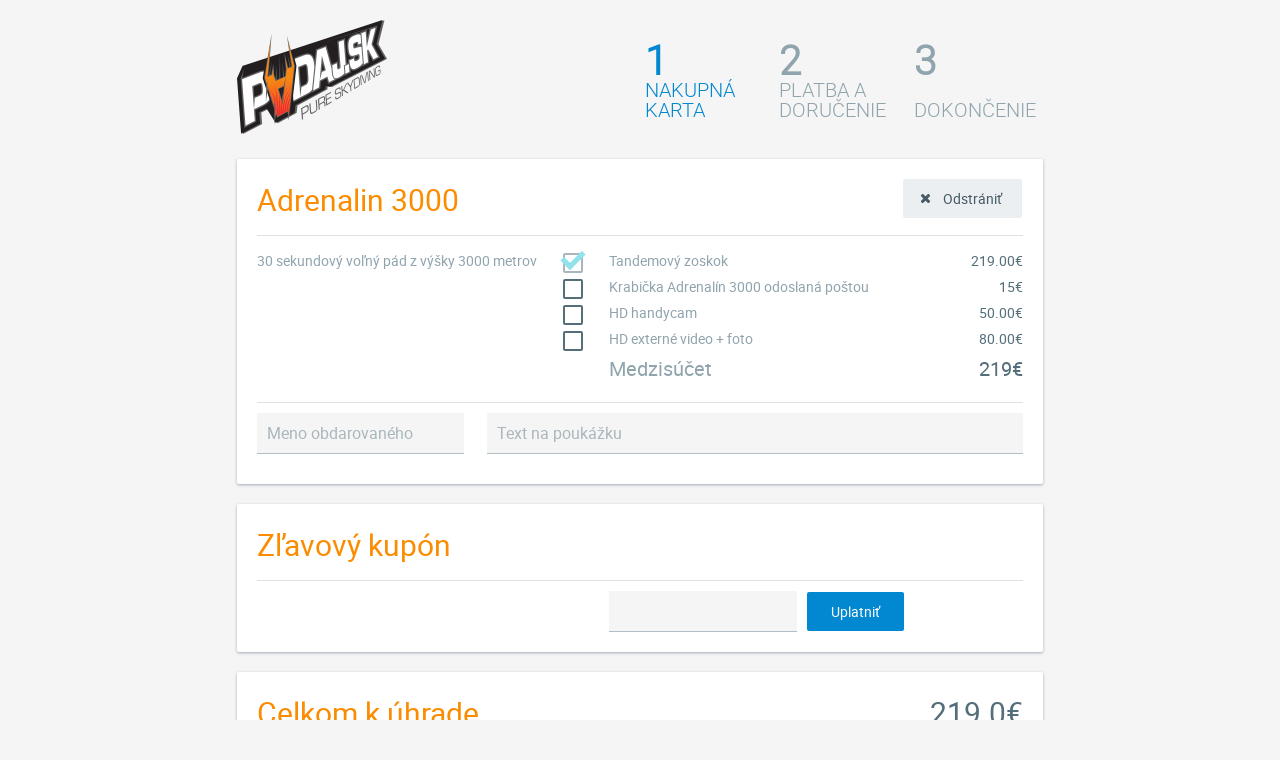

--- FILE ---
content_type: text/html;charset=UTF-8
request_url: https://www.padaj.sk/shop/?ShopAction=addTandem
body_size: 4365
content:
<!DOCTYPE html >
<html xmlns="http://www.w3.org/1999/xhtml"><head>
        <meta http-equiv="X-UA-Compatible" content="IE=edge" />
        <meta http-equiv="Content-Type" content="text/html; charset=UTF-8" />
        <meta name="viewport" content="width=device-width, initial-scale=1.0, maximum-scale=1.0, user-scalable=0" />
        <meta name="apple-mobile-web-app-capable" content="yes" /><link type="text/css" rel="stylesheet" href="/shop/javax.faces.resource/theme.css.faces?ln=primefaces-modena" /><link rel="stylesheet" media="screen" type="text/css" href="/shop/javax.faces.resource/primefaces.css.faces;jsessionid=40FA7DF30C50E70E850F6412A94CF4CE?ln=primefaces&amp;v=5.1" /><script type="text/javascript" src="/shop/javax.faces.resource/jquery/jquery.js.faces;jsessionid=40FA7DF30C50E70E850F6412A94CF4CE?ln=primefaces&amp;v=5.1"><!--

//--></script><script type="text/javascript" src="/shop/javax.faces.resource/primefaces.js.faces;jsessionid=40FA7DF30C50E70E850F6412A94CF4CE?ln=primefaces&amp;v=5.1"><!--

//--></script><script type="text/javascript" src="/shop/javax.faces.resource/jquery/jquery-plugins.js.faces;jsessionid=40FA7DF30C50E70E850F6412A94CF4CE?ln=primefaces&amp;v=5.1"><!--

//--></script><link rel="stylesheet" media="screen" type="text/css" href="/shop/javax.faces.resource/css/core-layout.css.faces;jsessionid=40FA7DF30C50E70E850F6412A94CF4CE?ln=modena-layout" /><link rel="stylesheet" media="screen" type="text/css" href="/shop/javax.faces.resource/css/animate.css.faces;jsessionid=40FA7DF30C50E70E850F6412A94CF4CE?ln=modena-layout" /><link rel="stylesheet" media="screen" type="text/css" href="/shop/javax.faces.resource/css/modena-font.css.faces;jsessionid=40FA7DF30C50E70E850F6412A94CF4CE?ln=modena-layout" /><link rel="stylesheet" media="screen" type="text/css" href="/shop/javax.faces.resource/css/ripple-effect.css.faces;jsessionid=40FA7DF30C50E70E850F6412A94CF4CE?ln=modena-layout" /><link rel="stylesheet" media="screen" type="text/css" href="/shop/javax.faces.resource/css/font-awesome.css.faces;jsessionid=40FA7DF30C50E70E850F6412A94CF4CE?ln=modena-layout" /><link rel="stylesheet" media="screen" type="text/css" href="/shop/javax.faces.resource/css/modena-layout.css.faces;jsessionid=40FA7DF30C50E70E850F6412A94CF4CE?ln=modena-layout" />
    
    <title>Obchod PADAJ.SK</title>

    <style type="text/css">
.ui-datagrid-no-border {
	border: none;
	background-color: transparent;
}

.ui-datagrid-no-border .ui-datagrid-content {
	padding: 0px;
}

.ui-datagrid-no-border .ui-datagrid-column {
	padding: 0px;
}

.ui-inputtext-box {
	-moz-box-sizing: border-box;
	-webkit-box-sizing: border-box;
	box-sizing: border-box;
}
</style></head><body class="BlueModena" style="height:auto;"><form id="form" name="form" method="post" action="/shop/step1.faces;jsessionid=40FA7DF30C50E70E850F6412A94CF4CE" enctype="application/x-www-form-urlencoded">

        <div class="Wid90 DispBlock MarAuto TexAlCenter">

            <div class="Wid70 MarAuto WidAutoOnMobile"></div>

            <div class="EmptyBox20"></div>

            <div class="Wid70 MarAuto WidAutoOnMobile">

                <!-- HEADER MOBILE  -->

                <div class="Wid100 ShowOnMobile"><img src="images/logo_padaj_150px.png;jsessionid=40FA7DF30C50E70E850F6412A94CF4CE" />
                    <div class="EmptyBox20"></div>
                </div>

                <div class="Wid100 ShowOnMobile">

                    <div class="Container33">
                        <div class="Blue Fs40 FontBold TexAlLeft" style="line-height: 1; padding-left: 5px;">1</div>
                        <div class="Blue Fs20 FontRobotoNormal TexAlLeft" style="line-height: 1; padding-left: 5px;">
                            NAKUPNÁ<br />KARTA
                        </div>
                    </div>

                    <div class="Container33">
                        <div class="Gray Fs40 FontBold TexAlLeft" style="line-height: 1; padding-left: 5px;">2</div>
                        <div class="Gray Fs20 FontRobotoNormal TexAlLeft" style="line-height: 1; padding-left: 5px;">
                            PLATBA A<br />DORUČENIE
                        </div>
                    </div>

                    <div class="Container33">
                        <div class="Gray Fs40 FontBold TexAlLeft" style="line-height: 1; padding-left: 5px;">3</div>
                        <div class="Gray Fs20 FontRobotoNormal TexAlLeft" style="line-height: 1; padding-left: 5px;">
                            <br />DOKONČENIE
                        </div>
                    </div>

                </div>


                <!-- HEADER DESKTOP  -->

                <div class="Fleft Wid50 ShowOnDesktop TexAlLeft "><img src="images/logo_padaj_150px.png;jsessionid=40FA7DF30C50E70E850F6412A94CF4CE" />
                </div>

                <div class="Fright Wid50 ShowOnDesktop">

                    <div class="EmptyBox20"></div>

                    <div class="Container33">
                        <div class="Blue Fs40 FontBold TexAlLeft" style="line-height: 1; padding-left: 5px;">1</div>
                        <div class="Blue Fs20 FontRobotoNormal TexAlLeft" style="line-height: 1; padding-left: 5px;">
                            NAKUPNÁ<br />KARTA
                        </div>
                    </div>

                    <div class="Container33">
                        <div class="Gray Fs40 FontBold TexAlLeft" style="line-height: 1; padding-left: 5px;">2</div>
                        <div class="Gray Fs20 FontRobotoNormal TexAlLeft" style="line-height: 1; padding-left: 5px;">
                            PLATBA A<br />DORUČENIE
                        </div>
                    </div>

                    <div class="Container33">
                        <div class="Gray Fs40 FontBold TexAlLeft" style="line-height: 1; padding-left: 5px;">3</div>
                        <div class="Gray Fs20 FontRobotoNormal TexAlLeft" style="line-height: 1; padding-left: 5px;">
                            <br />DOKONČENIE
                        </div>
                    </div>

                </div>

                <div class="EmptyBox20"></div>
            </div><div id="form:j_id_d" class="ui-datagrid ui-widget ui-datagrid-no-border"><div id="form:j_id_d_content" class="ui-datagrid-content ui-widget-content ui-grid ui-grid-responsive"><div class="ui-grid-row"><div class="ui-datagrid-column ui-grid-col-12">

                <div class="Wid70 MarAuto WidAutoOnMobile">


                    <!-- TANDEM  -->

                        <div class="Card ShadowEffect">

                            <div class="Container60 FontRobotoBold Orange TexAlLeft Fs30">Adrenalin 3000</div>
                            <div class="Container40 FontRobotoBold Orange TexAlRight"><button id="form:j_id_d:0:removeButtonTandem" name="form:j_id_d:0:removeButtonTandem" class="ui-button ui-widget ui-state-default ui-corner-all ui-button-text-icon-left GrayButton" onclick="" type="submit"><span class="ui-button-icon-left ui-icon ui-c fa fa-remove"></span><span class="ui-button-text ui-c">Odstrániť</span></button><script id="form:j_id_d:0:removeButtonTandem_s" type="text/javascript"><!--
PrimeFaces.cw("CommandButton","widget_form_j_id_d_0_removeButtonTandem",{id:"form:j_id_d:0:removeButtonTandem",widgetVar:"widget_form_j_id_d_0_removeButtonTandem"});
//--></script>
                            </div>
                            <div class="EmptyBox5"></div>
                            <div class="Separator"></div>
                            <div class="EmptyBox5"></div>

                            <div class="Container40 Responsive50 FontRobotoRegular Gray FontRobotoRegular TexAlLeft Fs14">
                                30 sekundový voľný pád z výšky 3000 metrov
                                <div class="EmptyBox20"></div>
                            </div>

                            <div class="Container60 Responsive50 FontRobotoRegular Gray FontRobotoRegular TexAlLeft Fs14">

                                <div class="Container100">
                                    <div class="Container10 FontRobotoRegular Gray FontRobotoBold TexAlLeft Fs14"><div id="form:j_id_d:0:j_id_j" class="ui-chkbox ui-widget"><div class="ui-helper-hidden-accessible"><input id="form:j_id_d:0:j_id_j_input" name="form:j_id_d:0:j_id_j_input" type="checkbox" checked="checked" disabled="disabled" /></div><div class="ui-chkbox-box ui-widget ui-corner-all ui-state-default ui-state-active ui-state-disabled"><span class="ui-chkbox-icon ui-icon ui-icon-check ui-c"></span></div></div><script id="form:j_id_d:0:j_id_j_s" type="text/javascript"><!--
PrimeFaces.cw("SelectBooleanCheckbox","widget_form_j_id_d_0_j_id_j",{id:"form:j_id_d:0:j_id_j",widgetVar:"widget_form_j_id_d_0_j_id_j"});
//--></script>
                                    </div>
                                    <div class="Container70 FontRobotoRegular Gray FontRobotoBold TexAlLeft Fs14">Tandemový zoskok</div>
                                    <div class="Container20 FontRobotoRegular BoldGray FontRobotoBold TexAlRight Fs14">219.00€
                                    </div>
                                </div>

                                <div class="Container100">
                                    <div class="Container10 FontRobotoRegular Gray FontRobotoBold TexAlLeft Fs14"><div id="form:j_id_d:0:j_id_n" class="ui-chkbox ui-widget"><div class="ui-helper-hidden-accessible"><input id="form:j_id_d:0:j_id_n_input" name="form:j_id_d:0:j_id_n_input" type="checkbox" onchange="PrimeFaces.ab({s:'form:j_id_d:0:j_id_n',e:'change',p:'form:j_id_d:0:j_id_n',u:'form:j_id_d:0:giftText form:deliveryFee form:j_id_d:0:subTotal form:totalPrice'});" /></div><div class="ui-chkbox-box ui-widget ui-corner-all ui-state-default"><span class="ui-chkbox-icon ui-icon ui-icon-blank ui-c"></span></div></div><script id="form:j_id_d:0:j_id_n_s" type="text/javascript"><!--
PrimeFaces.cw("SelectBooleanCheckbox","widget_form_j_id_d_0_j_id_n",{id:"form:j_id_d:0:j_id_n",widgetVar:"widget_form_j_id_d_0_j_id_n"});
//--></script>
                                    </div>
                                    <div class="Container70 FontRobotoRegular Gray FontRobotoBold TexAlLeft Fs14">Krabička Adrenalín 3000 odoslaná poštou</div>
                                    <div class="Container20 FontRobotoRegular BoldGray FontRobotoBold TexAlRight Fs14">15€</div>
                                </div>

                                <div class="Container100">
                                    <div class="Container10 FontRobotoRegular Gray FontRobotoBold TexAlLeft Fs14"><div id="form:j_id_d:0:videoHandycam" class="ui-chkbox ui-widget"><div class="ui-helper-hidden-accessible"><input id="form:j_id_d:0:videoHandycam_input" name="form:j_id_d:0:videoHandycam_input" type="checkbox" onchange="PrimeFaces.ab({s:'form:j_id_d:0:videoHandycam',e:'change',p:'form:j_id_d:0:videoHandycam',u:'form:j_id_d:0:subTotal form:j_id_d:0:videoExternal form:totalPrice'});" /></div><div class="ui-chkbox-box ui-widget ui-corner-all ui-state-default"><span class="ui-chkbox-icon ui-icon ui-icon-blank ui-c"></span></div></div><script id="form:j_id_d:0:videoHandycam_s" type="text/javascript"><!--
PrimeFaces.cw("SelectBooleanCheckbox","widget_form_j_id_d_0_videoHandycam",{id:"form:j_id_d:0:videoHandycam",widgetVar:"widget_form_j_id_d_0_videoHandycam"});
//--></script>
                                    </div>
                                    <div class="Container70 FontRobotoRegular Gray FontRobotoBold TexAlLeft Fs14">HD handycam</div>
                                    <div class="Container20 FontRobotoRegular BoldGray FontRobotoBold TexAlRight Fs14">50.00€
                                    </div>
                                </div>

                                <div class="Container100">
                                    <div class="Container10 FontRobotoRegular Gray FontRobotoBold TexAlLeft Fs14"><div id="form:j_id_d:0:videoExternal" class="ui-chkbox ui-widget"><div class="ui-helper-hidden-accessible"><input id="form:j_id_d:0:videoExternal_input" name="form:j_id_d:0:videoExternal_input" type="checkbox" onchange="PrimeFaces.ab({s:'form:j_id_d:0:videoExternal',e:'change',p:'form:j_id_d:0:videoExternal',u:'form:j_id_d:0:subTotal form:j_id_d:0:videoHandycam form:totalPrice'});" /></div><div class="ui-chkbox-box ui-widget ui-corner-all ui-state-default"><span class="ui-chkbox-icon ui-icon ui-icon-blank ui-c"></span></div></div><script id="form:j_id_d:0:videoExternal_s" type="text/javascript"><!--
PrimeFaces.cw("SelectBooleanCheckbox","widget_form_j_id_d_0_videoExternal",{id:"form:j_id_d:0:videoExternal",widgetVar:"widget_form_j_id_d_0_videoExternal"});
//--></script>
                                    </div>
                                    <div class="Container70 FontRobotoRegular Gray FontRobotoBold TexAlLeft Fs14">HD externé video + foto</div>
                                    <div class="Container20 FontRobotoRegular BoldGray FontRobotoBold TexAlRight Fs14">80.00€
                                    </div>
                                </div>

                                <div class="Container100">
                                    <div class="Container10 FontRobotoRegular Gray FontRobotoBold TexAlLeft Fs14">
                                        <div class="EmptyBox5"></div>
                                    </div>
                                    <div class="Container70 FontRobotoRegular Gray FontRobotoBold TexAlLeft Fs20">Medzisúčet</div>
                                    <div class="Container20 FontRobotoRegular BoldGray FontRobotoBold TexAlRight Fs20"><span id="form:j_id_d:0:subTotal">219€</span>
                                    </div>
                                </div>

                            </div>

                            <div class="EmptyBox10"></div><span id="form:j_id_d:0:giftText">
                                <!-- h:panelGroup rendered="false" -->
                                    <div class="Container100">
                                        <div class="Separator"></div>

                                        <div class="Container30 Responsive50 FontRobotoRegular Gray FontRobotoRegular TexAlLeft"><input id="form:j_id_d:0:j_id_11" name="form:j_id_d:0:j_id_11" type="text" placeholder="Meno obdarovaného" class="ui-inputfield ui-inputtext ui-widget ui-state-default ui-corner-all Wid90 ui-inputtext-box" /><script id="form:j_id_d:0:j_id_11_s" type="text/javascript"><!--
PrimeFaces.cw("InputText","widget_form_j_id_d_0_j_id_11",{id:"form:j_id_d:0:j_id_11",widgetVar:"widget_form_j_id_d_0_j_id_11"});
//--></script>
                                            <div class="EmptyBox10"></div>
                                        </div>
                                        <div class="Container70 Responsive50 FontRobotoRegular Gray FontRobotoRegular TexAlRight"><input id="form:j_id_d:0:j_id_13" name="form:j_id_d:0:j_id_13" type="text" maxlength="180" placeholder="Text na poukážku" class="ui-inputfield ui-inputtext ui-widget ui-state-default ui-corner-all Wid100 ui-inputtext-box" /><script id="form:j_id_d:0:j_id_13_s" type="text/javascript"><!--
PrimeFaces.cw("InputText","widget_form_j_id_d_0_j_id_13",{id:"form:j_id_d:0:j_id_13",widgetVar:"widget_form_j_id_d_0_j_id_13"});
//--></script>
                                        </div>
                                    </div>
                                <!--  /h:panelGroup  --></span>

                        </div>


                    <!-- SOLO  -->


                    <!-- AFF  -->


                    <!-- VYHLIADKA  -->

                    <!-- BALLOON  -->

                    <!-- AIRCHOOPER  -->
                    
                    <!-- VYHLIADKA SOLO  -->
                    

                    <div class="EmptyBox20"></div>

                </div></div></div></div></div><script id="form:j_id_d_s" type="text/javascript"><!--
PrimeFaces.cw("DataGrid","widget_form_j_id_d",{id:"form:j_id_d",widgetVar:"widget_form_j_id_d"});
//--></script>


            <!-- AMOUNT DISCOUNT -->

            <!-- COUPON DISCOUNT --><span id="form:couponDiscount">
            
                <div class="Wid70 MarAuto WidAutoOnMobile">
    
                    <div class="Card ShadowEffect">
    
                        <div class="Container60 FontRobotoBold Orange TexAlLeft Fs30">Zľavový kupón</div>
                        <div class="Container40 FontRobotoBold Orange TexAlRight">
                        </div>

                        <div class="EmptyBox5"></div>
    
                        <div class="Separator"></div>
    
                        <div class="Container40 Responsive FontRobotoRegular Gray FontRobotoRegular TexAlLeft Fs14">
                            <div class="EmptyBox5"></div>
                        </div>
                        <div class="Container60 Responsive FontRobotoRegular Gray FontRobotoRegular TexAlLeft Fs14">
    
                            <div class="Container100">
                                <div class="Container10 FontRobotoRegular Gray FontRobotoBold TexAlLeft Fs14">
                                    <div class="EmptyBox5"></div>
                                </div>
                                <div class="Container70 FontRobotoRegular Gray FontRobotoBold TexAlLeft Fs20"><input id="form:j_id_5x" name="form:j_id_5x" type="text" class="ui-inputfield ui-inputtext ui-widget ui-state-default ui-corner-all" /><script id="form:j_id_5x_s" type="text/javascript"><!--
PrimeFaces.cw("InputText","widget_form_j_id_5x",{id:"form:j_id_5x",widgetVar:"widget_form_j_id_5x"});
//--></script><button id="form:j_id_5y" name="form:j_id_5y" class="ui-button ui-widget ui-state-default ui-corner-all ui-button-text-only" onclick="PrimeFaces.ab({s:'form:j_id_5y',u:'form:couponDiscount form:totalPrice'});return false;" style="margin-left: 10px;" type="submit"><span class="ui-button-text ui-c">Uplatniť</span></button><script id="form:j_id_5y_s" type="text/javascript"><!--
PrimeFaces.cw("CommandButton","widget_form_j_id_5y",{id:"form:j_id_5y",widgetVar:"widget_form_j_id_5y"});
//--></script>
                                </div>
                                <div class="Container20 FontRobotoRegular BoldGray FontRobotoBold TexAlRight Fs20">
                                </div>
                            </div>
    
                        </div>
    
                    </div>
    
                    <div class="EmptyBox20"></div>
    
                </div></span>
            
            <!-- POSTOVNE --><span id="form:deliveryFee"></span>
            

            <!-- TOTAL --> 

                <div class="Wid70 MarAuto WidAutoOnMobile">
    
                    <div class="Card ShadowEffect">
    
                        <div class="Container70 FontRobotoBold Orange TexAlLeft Fs30">Celkom k úhrade</div>
                        <div class="Container30 FontRobotoBold BoldGray TexAlRight Fs30"><span id="form:totalPrice">219.0€</span>
                        </div>
    
                    </div>
    
                    <div class="EmptyBox20"></div>
    
                </div>

            <!-- EMPTY CARD MESSAGE -->

            <div class="Wid70 MarAuto WidAutoOnMobile">


                <div class="Container50 Responsive TexAlLeft">
                    <a href="https://www.padaj.sk" class="ui-link ui-widget"><i class="fa fa-angle-left"></i> Späť na ponuku</a>
                </div>

                <div class="Container50 Responsive TexAlRight"><span id="form:j_id_6i" class="ui-menubutton"><button id="form:j_id_6i_button" name="form:j_id_6i_button" type="button" class="ui-button ui-widget ui-state-default ui-corner-all ui-button-text-icon-left"><span class="ui-button-icon-left ui-icon ui-c ui-icon-triangle-1-s"></span><span class="ui-button-text ui-c">Pridať produkt</span></button><div id="form:j_id_6i_menu" class="ui-menu ui-menu-dynamic ui-widget ui-widget-content ui-corner-all ui-helper-clearfix ui-shadow" role="menu"><ul class="ui-menu-list ui-helper-reset"><li class="ui-menuitem ui-widget ui-corner-all" role="menuitem"><a tabindex="-1" class="ui-menuitem-link ui-corner-all" href="#" onclick="PrimeFaces.addSubmitParam('form',{'form:j_id_6j':'form:j_id_6j'}).submit('form');return false;"><span class="ui-menuitem-text">Tandemový zoskok</span></a></li><li class="ui-menuitem ui-widget ui-corner-all" role="menuitem"><a tabindex="-1" class="ui-menuitem-link ui-corner-all" href="#" onclick="PrimeFaces.addSubmitParam('form',{'form:j_id_6k':'form:j_id_6k'}).submit('form');return false;"><span class="ui-menuitem-text">Sólo zoskok</span></a></li><li class="ui-menuitem ui-widget ui-corner-all" role="menuitem"><a tabindex="-1" class="ui-menuitem-link ui-corner-all" href="#" onclick="PrimeFaces.addSubmitParam('form',{'form:j_id_6l':'form:j_id_6l'}).submit('form');return false;"><span class="ui-menuitem-text">Vyhliadkový let</span></a></li><li class="ui-menuitem ui-widget ui-corner-all" role="menuitem"><a tabindex="-1" class="ui-menuitem-link ui-corner-all" href="#" onclick="PrimeFaces.addSubmitParam('form',{'form:j_id_6m':'form:j_id_6m'}).submit('form');return false;"><span class="ui-menuitem-text">Vyhliadkový let pre jednotlivca</span></a></li><li class="ui-menuitem ui-widget ui-corner-all" role="menuitem"><a tabindex="-1" class="ui-menuitem-link ui-corner-all" href="#" onclick="PrimeFaces.addSubmitParam('form',{'form:j_id_6n':'form:j_id_6n'}).submit('form');return false;"><span class="ui-menuitem-text">AFF kurz</span></a></li></ul></div></span><script id="form:j_id_6i_s" type="text/javascript"><!--
$(function(){PrimeFaces.cw("MenuButton","widget_form_j_id_6i",{id:"form:j_id_6i",widgetVar:"widget_form_j_id_6i"});});
//--></script><button id="form:nextStep" name="form:nextStep" class="ui-button ui-widget ui-state-default ui-corner-all ui-button-text-only" onclick="" style="margin-left: 10px;" type="submit"><span class="ui-button-text ui-c">Objednať</span></button><script id="form:nextStep_s" type="text/javascript"><!--
PrimeFaces.cw("CommandButton","widget_form_nextStep",{id:"form:nextStep",widgetVar:"widget_form_nextStep"});
//--></script>

                </div>
            </div>

            <div class="EmptyBox20"></div>

        </div><input type="hidden" name="form_SUBMIT" value="1" /><input type="hidden" name="javax.faces.ViewState" id="javax.faces.ViewState" value="oldlT2fOqe25saiJRuL+PH90DNmgKx1Tv1H9bEozqgVTzvP3ctBSZkTpT7Hpxyz7nccJRmt3owljC96AwH29yH7UHsG/b/9eSlpAImXZFQQ0ThE88QenW8JM3qj7y5rdqSq1mg==" /></form></body>

</html>

--- FILE ---
content_type: text/css
request_url: https://www.padaj.sk/shop/javax.faces.resource/theme.css.faces?ln=primefaces-modena
body_size: 173288
content:
@font-face {
  font-family: 'robotolight';
  src: url("/shop/javax.faces.resource/fonts/roboto-light-webfont.eot.faces?ln=primefaces-modena");
  src: url("/shop/javax.faces.resource/fonts/roboto-light-webfont.eot.faces?ln=primefaces-modena#iefix") format('embedded-opentype'), url("/shop/javax.faces.resource/fonts/roboto-light-webfont.woff2.faces?ln=primefaces-modena") format('woff2'), url("/shop/javax.faces.resource/fonts/roboto-light-webfont.woff.faces?ln=primefaces-modena") format('woff'), url("/shop/javax.faces.resource/fonts/roboto-light-webfont.ttf.faces?ln=primefaces-modena") format('truetype'), url("/shop/javax.faces.resource/fonts/roboto-light-webfont.svg.faces?ln=primefaces-modena#robotolight") format('svg');
  font-weight: normal;
  font-style: normal;
}
@font-face {
  font-family: 'robotoregular';
  src: url("/shop/javax.faces.resource/fonts/roboto-regular-webfont.eot.faces?ln=primefaces-modena");
  src: url("/shop/javax.faces.resource/fonts/roboto-regular-webfont.eot.faces?ln=primefaces-modena#iefix") format('embedded-opentype'), url("/shop/javax.faces.resource/fonts/roboto-regular-webfont.woff2.faces?ln=primefaces-modena") format('woff2'), url("/shop/javax.faces.resource/fonts/roboto-regular-webfont.woff.faces?ln=primefaces-modena") format('woff'), url("/shop/javax.faces.resource/fonts/roboto-regular-webfont.ttf.faces?ln=primefaces-modena") format('truetype'), url("/shop/javax.faces.resource/fonts/roboto-regular-webfont.svg.faces?ln=primefaces-modena#robotoregular") format('svg');
  font-weight: normal;
  font-style: normal;
}
@font-face {
  font-family: 'robotomedium';
  src: url("/shop/javax.faces.resource/fonts/roboto-medium-webfont.eot.faces?ln=primefaces-modena");
  src: url("/shop/javax.faces.resource/fonts/roboto-medium-webfont.eot.faces?ln=primefaces-modena#iefix") format('embedded-opentype'), url("/shop/javax.faces.resource/fonts/roboto-medium-webfont.woff2.faces?ln=primefaces-modena") format('woff2'), url("/shop/javax.faces.resource/fonts/roboto-medium-webfont.woff.faces?ln=primefaces-modena") format('woff'), url("/shop/javax.faces.resource/fonts/roboto-medium-webfont.ttf.faces?ln=primefaces-modena") format('truetype'), url("/shop/javax.faces.resource/fonts/roboto-medium-webfont.svg.faces?ln=primefaces-modena#robotomedium") format('svg');
  font-weight: normal;
  font-style: normal;
}
/* Component containers
----------------------------------*/
.ui-widget {
  font-family: 'robotoregular';
}
.ui-widget .ui-widget {
  font-family: 'robotoregular';
}
.ui-widget input,
.ui-widget select,
.ui-widget textarea,
.ui-widget button {
  -webkit-transition: all 0.5s ease;
  -moz-transition: all 0.5s ease;
  -ms-transition: all 0.5s ease;
  -o-transition: all 0.5s ease;
  transition: all 0.5s ease;
}
.ui-widget-content a {
  color: #455a64;
}
.ui-widget-header {
  color: #ffffff;
  font-weight: bold;
}
.ui-widget-header a {
  color: #ffffff;
}
/* Interaction states
----------------------------------*/
.ui-state-default a,
.ui-state-default a:link,
.ui-state-default a:visited {
  color: #ffffff;
  text-decoration: none;
}
.ui-state-hover {
  -webkit-transition: all 0.5s ease;
  -moz-transition: all 0.5s ease;
  -ms-transition: all 0.5s ease;
  -o-transition: all 0.5s ease;
  transition: all 0.5s ease;
}
.ui-state-hover a,
.ui-state-hover a:hover,
.ui-state-hover a:link,
.ui-state-hover a:visited,
.ui-state-focus a,
.ui-state-focus a:hover,
.ui-state-focus a:link,
.ui-state-focus a:visited {
  color: #ffffff;
  text-decoration: none;
}
.ui-state-active a,
.ui-state-active a:link,
.ui-state-active a:visited {
  color: #ffffff;
  text-decoration: none;
}
/* Interaction Cues
----------------------------------*/
.ui-state-highlight a,
.ui-widget-content .ui-state-highlight a,
.ui-widget-header .ui-state-highlight a {
  color: #363636;
}
input[type="text"].ui-state-error,
input[type="password"].ui-state-error,
.ui-inputtextarea.ui-state-error,
.ui-widget-content .ui-state-error,
.ui-widget-header .ui-state-error {
  border-bottom: 1px solid #f03369 !important;
  color: #f03369;
}
.ui-widget-content label.ui-state-error {
  border: 0px !important;
  border: none;
  box-shadow: none;
  -webkit-box-shadow: none;
}
label.ui-state-error {
  color: #f03369 !important;
}
.ui-state-error a,
.ui-widget-content .ui-state-error a,
.ui-widget-header .ui-state-error a {
  color: #2b2b2b;
}
.ui-state-error-text,
.ui-widget-content .ui-state-error-text,
.ui-widget-header .ui-state-error-text {
  color: #2b2b2b;
}
.ui-priority-primary,
.ui-widget-content .ui-priority-primary,
.ui-widget-header .ui-priority-primary {
  font-weight: bold;
}
.ui-priority-secondary,
.ui-widget-content .ui-priority-secondary,
.ui-widget-header .ui-priority-secondary {
  opacity: .7;
  filter: alpha(opacity=70);
  font-weight: normal;
}
.ui-state-disabled,
.ui-widget-content .ui-state-disabled,
.ui-widget-header .ui-state-disabled {
  opacity: .50;
  filter: alpha(opacity=50);
  background-image: none;
}
.ui-state-disabled .ui-icon {
  filter: alpha(opacity=50);
  /* For IE8 - See #6059 */
}
/* Icons
----------------------------------*/
/* states and images */
.ui-icon {
  width: 16px;
  height: 16px;
}
.ui-icon,
.ui-widget-content .ui-icon {
  background-image: url("/shop/javax.faces.resource/images/ui-icons_72b42d_256x240.png.faces?ln=primefaces-modena");
}
.ui-state-hover .ui-icon,
.ui-state-focus .ui-icon {
  background-image: url("/shop/javax.faces.resource/images/ui-icons_ffffff_256x240.png.faces?ln=primefaces-modena");
}
.ui-state-active .ui-icon {
  background-image: url("/shop/javax.faces.resource/images/ui-icons_ffffff_256x240.png.faces?ln=primefaces-modena");
}
.ui-state-highlight .ui-icon {
  background-image: url("/shop/javax.faces.resource/images/ui-icons_4eb305_256x240.png.faces?ln=primefaces-modena");
}
.ui-state-error .ui-icon,
.ui-state-error-text .ui-icon {
  background-image: url("/shop/javax.faces.resource/images/ui-icons_cd0a0a_256x240.png.faces?ln=primefaces-modena");
}
/* positioning */
.ui-icon-default {
  background-image: url("/shop/javax.faces.resource/images/default.svg.faces?ln=primefaces-modena") !important;
  background-position: center;
  background-size: 100%;
}
.ui-icon-blank {
  background-image: url("/shop/javax.faces.resource/images/blank.svg.faces?ln=primefaces-modena") !important;
  background-position: center;
  background-size: 100%;
}
.ui-icon-blank {
  background-position: 16px 16px;
}
.ui-icon-carat-1-n {
  background-position: 0 0;
}
.ui-icon-carat-1-ne {
  background-position: -16px 0;
}
.ui-icon-carat-1-e {
  background-position: -32px 0;
}
.ui-icon-carat-1-se {
  background-position: -48px 0;
}
.ui-icon-carat-1-s {
  background-position: -64px 0;
}
.ui-icon-carat-1-sw {
  background-position: -80px 0;
}
.ui-icon-carat-1-w {
  background-position: -96px 0;
}
.ui-icon-carat-1-nw {
  background-position: -112px 0;
}
.ui-icon-carat-2-n-s {
  background-position: -128px 0;
}
.ui-icon-carat-2-e-w {
  background-position: -144px 0;
}
.ui-icon-triangle-1-n {
  background-position: 0 -16px;
}
.ui-icon-triangle-1-ne {
  background-position: -16px -16px;
}
.ui-icon-triangle-1-e {
  background-position: -32px -16px;
}
.ui-icon-triangle-1-se {
  background-position: -48px -16px;
}
.ui-icon-triangle-1-s {
  background-position: -64px -16px;
}
.ui-icon-triangle-1-sw {
  background-position: -80px -16px;
}
.ui-icon-triangle-1-w {
  background-position: -96px -16px;
}
.ui-icon-triangle-1-nw {
  background-position: -112px -16px;
}
.ui-icon-triangle-2-n-s {
  background-position: -128px -16px;
}
.ui-icon-triangle-2-e-w {
  background-position: -144px -16px;
}
.ui-icon-arrow-1-n {
  background-position: 0 -32px;
}
.ui-icon-arrow-1-ne {
  background-position: -16px -32px;
}
.ui-icon-arrow-1-e {
  background-position: -32px -32px;
}
.ui-icon-arrow-1-se {
  background-position: -48px -32px;
}
.ui-icon-arrow-1-s {
  background-position: -64px -32px;
}
.ui-icon-arrow-1-sw {
  background-position: -80px -32px;
}
.ui-icon-arrow-1-w {
  background-position: -96px -32px;
}
.ui-icon-arrow-1-nw {
  background-position: -112px -32px;
}
.ui-icon-arrow-2-n-s {
  background-position: -128px -32px;
}
.ui-icon-arrow-2-ne-sw {
  background-position: -144px -32px;
}
.ui-icon-arrow-2-e-w {
  background-position: -160px -32px;
}
.ui-icon-arrow-2-se-nw {
  background-position: -176px -32px;
}
.ui-icon-arrowstop-1-n {
  background-position: -192px -32px;
}
.ui-icon-arrowstop-1-e {
  background-position: -208px -32px;
}
.ui-icon-arrowstop-1-s {
  background-position: -224px -32px;
}
.ui-icon-arrowstop-1-w {
  background-position: -240px -32px;
}
.ui-icon-arrowthick-1-n {
  background-position: 0 -48px;
}
.ui-icon-arrowthick-1-ne {
  background-position: -16px -48px;
}
.ui-icon-arrowthick-1-e {
  background-position: -32px -48px;
}
.ui-icon-arrowthick-1-se {
  background-position: -48px -48px;
}
.ui-icon-arrowthick-1-s {
  background-position: -64px -48px;
}
.ui-icon-arrowthick-1-sw {
  background-position: -80px -48px;
}
.ui-icon-arrowthick-1-w {
  background-position: -96px -48px;
}
.ui-icon-arrowthick-1-nw {
  background-position: -112px -48px;
}
.ui-icon-arrowthick-2-n-s {
  background-position: -128px -48px;
}
.ui-icon-arrowthick-2-ne-sw {
  background-position: -144px -48px;
}
.ui-icon-arrowthick-2-e-w {
  background-position: -160px -48px;
}
.ui-icon-arrowthick-2-se-nw {
  background-position: -176px -48px;
}
.ui-icon-arrowthickstop-1-n {
  background-position: -192px -48px;
}
.ui-icon-arrowthickstop-1-e {
  background-position: -208px -48px;
}
.ui-icon-arrowthickstop-1-s {
  background-position: -224px -48px;
}
.ui-icon-arrowthickstop-1-w {
  background-position: -240px -48px;
}
.ui-icon-arrowreturnthick-1-w {
  background-position: 0 -64px;
}
.ui-icon-arrowreturnthick-1-n {
  background-position: -16px -64px;
}
.ui-icon-arrowreturnthick-1-e {
  background-position: -32px -64px;
}
.ui-icon-arrowreturnthick-1-s {
  background-position: -48px -64px;
}
.ui-icon-arrowreturn-1-w {
  background-position: -64px -64px;
}
.ui-icon-arrowreturn-1-n {
  background-position: -80px -64px;
}
.ui-icon-arrowreturn-1-e {
  background-position: -96px -64px;
}
.ui-icon-arrowreturn-1-s {
  background-position: -112px -64px;
}
.ui-icon-arrowrefresh-1-w {
  background-position: -128px -64px;
}
.ui-icon-arrowrefresh-1-n {
  background-position: -144px -64px;
}
.ui-icon-arrowrefresh-1-e {
  background-position: -160px -64px;
}
.ui-icon-arrowrefresh-1-s {
  background-position: -176px -64px;
}
.ui-icon-arrow-4 {
  background-position: 0 -80px;
}
.ui-icon-arrow-4-diag {
  background-position: -16px -80px;
}
.ui-icon-extlink {
  background-position: -32px -80px;
}
.ui-icon-newwin {
  background-position: -48px -80px;
}
.ui-icon-refresh {
  background-position: -64px -80px;
}
.ui-icon-shuffle {
  background-position: -80px -80px;
}
.ui-icon-transfer-e-w {
  background-position: -96px -80px;
}
.ui-icon-transferthick-e-w {
  background-position: -112px -80px;
}
.ui-icon-folder-collapsed {
  background-position: 0 -96px;
}
.ui-icon-folder-open {
  background-position: -16px -96px;
}
.ui-icon-document {
  background-position: -32px -96px;
}
.ui-icon-document-b {
  background-position: -48px -96px;
}
.ui-icon-note {
  background-image: url("/shop/javax.faces.resource/images/note.svg.faces?ln=primefaces-modena");
  background-position: center;
  background-size: 100%;
}
.ui-icon-mail-closed {
  background-position: -80px -96px;
}
.ui-icon-mail-open {
  background-position: -96px -96px;
}
.ui-icon-suitcase {
  background-position: -112px -96px;
}
.ui-icon-comment {
  background-position: -128px -96px;
}
.ui-icon-person {
  background-position: -144px -96px;
}
.ui-icon-print {
  background-position: -160px -96px;
}
.ui-icon-trash {
  background-position: -176px -96px;
}
.ui-icon-locked {
  background-position: -192px -96px;
}
.ui-icon-unlocked {
  background-position: -208px -96px;
}
.ui-icon-bookmark {
  background-position: -224px -96px;
}
.ui-icon-tag {
  background-position: -240px -96px;
}
.ui-icon-home {
  background-position: 0 -112px;
}
.ui-icon-flag {
  background-position: -16px -112px;
}
.ui-icon-calendar {
  background-position: -32px -112px;
}
.ui-icon-cart {
  background-position: -48px -112px;
}
.ui-icon-pencil {
  background-position: -64px -112px;
}
.ui-icon-clock {
  background-position: -80px -112px;
}
.ui-icon-disk {
  background-position: -96px -112px;
}
.ui-icon-calculator {
  background-position: -112px -112px;
}
.ui-icon-zoomin {
  background-position: -128px -112px;
}
.ui-icon-zoomout {
  background-position: -144px -112px;
}
.ui-icon-search {
  background-position: -160px -112px;
}
.ui-icon-wrench {
  background-position: -176px -112px;
}
.ui-icon-gear {
  background-position: -192px -112px;
}
.ui-icon-heart {
  background-position: -208px -112px;
}
.ui-icon-star {
  background-position: -224px -112px;
}
.ui-icon-link {
  background-position: -240px -112px;
}
.ui-icon-cancel {
  background-position: 0 -128px;
}
.ui-icon-plus {
  background-position: -16px -128px;
}
.ui-icon-plusthick {
  background-position: -32px -128px;
}
.ui-icon-minus {
  background-position: -48px -128px;
}
.ui-icon-minusthick {
  background-position: -64px -128px;
}
.ui-icon-close {
  background-position: -80px -128px;
}
.ui-icon-closethick {
  background-position: -96px -128px;
}
.ui-icon-key {
  background-position: -112px -128px;
}
.ui-icon-lightbulb {
  background-position: -128px -128px;
}
.ui-icon-scissors {
  background-position: -144px -128px;
}
.ui-icon-clipboard {
  background-position: -160px -128px;
}
.ui-icon-copy {
  background-position: -176px -128px;
}
.ui-icon-contact {
  background-position: -192px -128px;
}
.ui-icon-image {
  background-position: -208px -128px;
}
.ui-icon-video {
  background-position: -224px -128px;
}
.ui-icon-script {
  background-position: -240px -128px;
}
.ui-icon-alert {
  background-position: 0 -144px;
}
.ui-icon-info {
  background-position: -16px -144px;
}
.ui-icon-notice {
  background-position: -32px -144px;
}
.ui-icon-help {
  background-position: -48px -144px;
}
.ui-icon-check {
  background-position: -64px -144px;
}
.ui-icon-bullet {
  background-position: -80px -144px;
}
.ui-icon-radio-on {
  background-position: -96px -144px;
}
.ui-icon-radio-off {
  background-position: -112px -144px;
}
.ui-icon-pin-w {
  background-position: -128px -144px;
}
.ui-icon-pin-s {
  background-position: -144px -144px;
}
.ui-icon-play {
  background-position: 0 -160px;
}
.ui-icon-pause {
  background-position: -16px -160px;
}
.ui-icon-seek-next {
  background-position: -32px -160px;
}
.ui-icon-seek-prev {
  background-position: -48px -160px;
}
.ui-icon-seek-end {
  background-position: -64px -160px;
}
.ui-icon-seek-start {
  background-position: -80px -160px;
}
/* ui-icon-seek-first is deprecated, use ui-icon-seek-start instead */
.ui-icon-seek-first {
  background-position: -80px -160px;
}
.ui-icon-stop {
  background-position: -96px -160px;
}
.ui-icon-eject {
  background-position: -112px -160px;
}
.ui-icon-volume-off {
  background-position: -128px -160px;
}
.ui-icon-volume-on {
  background-position: -144px -160px;
}
.ui-icon-power {
  background-position: 0 -176px;
}
.ui-icon-signal-diag {
  background-position: -16px -176px;
}
.ui-icon-signal {
  background-position: -32px -176px;
}
.ui-icon-battery-0 {
  background-position: -48px -176px;
}
.ui-icon-battery-1 {
  background-position: -64px -176px;
}
.ui-icon-battery-2 {
  background-position: -80px -176px;
}
.ui-icon-battery-3 {
  background-position: -96px -176px;
}
.ui-icon-circle-plus {
  background-position: 0 -192px;
}
.ui-icon-circle-minus {
  background-position: -16px -192px;
}
.ui-icon-circle-close {
  background-position: -32px -192px;
}
.ui-icon-circle-triangle-e {
  background-position: -48px -192px;
}
.ui-icon-circle-triangle-s {
  background-position: -64px -192px;
}
.ui-icon-circle-triangle-w {
  background-position: -80px -192px;
}
.ui-icon-circle-triangle-n {
  background-position: -96px -192px;
}
.ui-icon-circle-arrow-e {
  background-position: -112px -192px;
}
.ui-icon-circle-arrow-s {
  background-position: -128px -192px;
}
.ui-icon-circle-arrow-w {
  background-position: -144px -192px;
}
.ui-icon-circle-arrow-n {
  background-position: -160px -192px;
}
.ui-icon-circle-zoomin {
  background-position: -176px -192px;
}
.ui-icon-circle-zoomout {
  background-position: -192px -192px;
}
.ui-icon-circle-check {
  background-position: -208px -192px;
}
.ui-icon-circlesmall-plus {
  background-position: 0 -208px;
}
.ui-icon-circlesmall-minus {
  background-position: -16px -208px;
}
.ui-icon-circlesmall-close {
  background-position: -32px -208px;
}
.ui-icon-squaresmall-plus {
  background-position: -48px -208px;
}
.ui-icon-squaresmall-minus {
  background-position: -64px -208px;
}
.ui-icon-squaresmall-close {
  background-position: -80px -208px;
}
.ui-icon-grip-dotted-vertical {
  background-position: 0 -224px;
}
.ui-icon-grip-dotted-horizontal {
  background-position: -16px -224px;
}
.ui-icon-grip-solid-vertical {
  background-position: -32px -224px;
}
.ui-icon-grip-solid-horizontal {
  background-position: -48px -224px;
}
.ui-icon-gripsmall-diagonal-se {
  background-position: -64px -224px;
}
.ui-icon-grip-diagonal-se {
  background-position: -80px -224px;
}
/* Misc visuals
----------------------------------*/
/* Corner radius */
.ui-corner-all,
.ui-corner-top,
.ui-corner-left,
.ui-corner-tl {
  border-top-left-radius: 5px;
}
.ui-corner-all,
.ui-corner-top,
.ui-corner-right,
.ui-corner-tr {
  border-top-right-radius: 5px;
}
.ui-corner-all,
.ui-corner-bottom,
.ui-corner-left,
.ui-corner-bl {
  border-bottom-left-radius: 5px;
}
.ui-corner-all,
.ui-corner-bottom,
.ui-corner-right,
.ui-corner-br {
  border-bottom-right-radius: 5px;
}
/* Overlays */
.ui-widget-overlay {
  background: #444444;
  opacity: .3;
  filter: alpha(opacity=30);
}
.ui-widget-shadow {
  margin: 4px 0 0 4px;
  padding: 0px;
  background: #aaaaaa;
  opacity: .3;
  filter: alpha(opacity=30);
  border-radius: 4px;
}
label {
  font-weight: normal !important;
}
/*==============================================================================================================================================================*/
/*==============================================================================================================================================================*/
/*=========================================================== STYLES FOR RIO THEME ===================================================================*/
/*==============================================================================================================================================================*/
/*==============================================================================================================================================================*/
.ui-shadow {
  -webkit-box-shadow: 0px 1px 3px 0px rgba(0, 0, 0, 0.3) !important;
  -moz-box-shadow: 0px 1px 3px 0px rgba(0, 0, 0, 0.3) !important;
  box-shadow: 0px 1px 3px 0px rgba(0, 0, 0, 0.3) !important;
}
@media screen and (min-width: 0\0) {
  .ui-shadow {
    box-shadow: 0px 0px 8px 0px rgba(43, 59, 93, 0.4) !important;
  }
}
/*Style For Breadcrumb ------------------------------------------------------------------------------------- */
.ui-breadcrumb {
  background-image: initial !important;
  padding: 10px 16px 8px 16px !important;
  border-radius: 2px !important;
  background-color: #ffffff;
  border: solid 1px #e0e0e0;
}
.ui-breadcrumb ul li .ui-menuitem-link {
  font-size: 16px;
  color: #546e7a;
  letter-spacing: 0px;
  font-family: 'robotoregular';
  font-weight: normal;
}
.ui-breadcrumb ul li .ui-menuitem-link:hover {
  color: #03a9f4;
}
.ui-breadcrumb ul li {
  z-index: 990 !important;
  margin-right: 10px !important;
}
.ui-breadcrumb .ui-icon-home {
  background-image: url("/shop/javax.faces.resource/images/breadcrumb-home.svg.faces?ln=primefaces-modena") !important;
  background-position: center 5px !important;
  background-size: 100% !important;
  height: 30px;
  width: 25px;
  margin-top: -2px !important;
}
.ui-breadcrumb-chevron {
  height: 20px !important;
  background-image: url("/shop/javax.faces.resource/images/breadcrumb-arrow.svg.faces?ln=primefaces-modena") !important;
  background-position: center !important;
  background-size: 60% !important;
  margin-top: 3px !important;
}
/*Style For DataTable ------------------------------------------------------------------------------------- */
.ui-datatable {
  border: solid 1px #e0e0e0;
  border-radius: 2px;
  -webkit-border-radius: 2px;
  -moz-border-radius: 2px;
  background-color: #ffffff;
  color: #546e7a;
  font-family: 'robotoregular';
}
.ui-datatable .ui-datatable-sticky {
  border: 0px;
  padding: 0px;
}
.ui-datatable .ui-datatable-sticky.ui-sticky {
  top: 63px !important;
}
@media (max-width: 640px) {
  .ui-datatable .ui-datatable-sticky.ui-sticky {
    top: 49px !important;
  }
}
.ui-datatable .ui-datatable-sticky:hover {
  border: 0px !important;
}
/*.ui-datatable-scrollable{border:0px; background-color:transparent;}
.ui-datatable-scrollable:hover{border:0px !important; background-color:transparent;}*/
.ui-datatable .ui-icon-arrowthick-1-s {
  background-image: url("/shop/javax.faces.resource/images/right-one-arrow-for-data.svg.faces?ln=primefaces-modena");
  background-position: center !important;
  background-size: 110%;
  background-repeat: no-repeat;
}
.ui-datatable .ui-icon-arrowthick-1-s {
  background-image: url("/shop/javax.faces.resource/images/right-one-arrow-for-data.svg.faces?ln=primefaces-modena");
  background-position: center !important;
  background-size: 110%;
  background-repeat: no-repeat;
}
.ui-datatable .ui-datatable-odd {
  background-color: #eef2f7;
}
.ui-datatable .ui-datatable-even {
  background-color: #ffffff;
}
.ui-datatable .ui-datagrid-header,
.ui-datatable .ui-datatable-header,
.ui-datatable .ui-datatable-subtable-header,
.ui-datatable .ui-datatable-summaryrow {
  color: #ffffff;
  background-color: #0288d1;
  border-radius: 1px !important;
  -webkit-border-radius: 1px !important;
  -moz-border-radius: 1px !important;
  font-size: 20px;
  padding: 15px 10px !important;
  font-weight: normal;
  font-family: 'robotolight';
}
.ui-datatable .ui-datatable-summaryrow td {
  color: #a5d6f0;
}
.ui-datatable .ui-datatable-header .ui-button {
  margin-top: -3px !important;
  border: solid 1px #ffffff;
}
.ui-datatable .ui-datatable-scrollable-header,
.ui-datatable .ui-datatable-scrollable-footer {
  color: #778d9b;
  background-color: #d9e3e8;
  outline: none;
  -webkit-transition: all 0.5s ease;
  -moz-transition: all 0.5s ease;
  -ms-transition: all 0.5s ease;
  -o-transition: all 0.5s ease;
  transition: all 0.5s ease;
}
.ui-datatable .ui-datatable-scrollable-header {
  border-radius: 1px 1px 0px 0px;
  -moz-border-radius: 1px 1px 0px 0px;
  -webkit-border-radius: 1px 1px 0px 0px;
  border: 0px solid #000000;
}
.ui-datatable .ui-datatable-scrollable-footer {
  border-radius: 0px 0px 1px 1px;
  -moz-border-radius: 0px 0px 1px 1px;
  -webkit-border-radius: 0px 0px 1px 1px;
  border: 0px solid #000000;
}
.ui-datatable-frozenlayout-left .ui-datatable-scrollable-header,
.ui-datatable-frozenlayout-left .ui-datatable-scrollable-footer {
  border-radius: 0px !important;
  -webkit-border-radius: 0px !important;
  -moz-border-radius: 0px !important;
}
.ui-datatable-frozenlayout-right .ui-datatable-scrollable-header,
.ui-datatable-frozenlayout-right .ui-datatable-scrollable-footer {
  border-radius: 0px !important;
  -webkit-border-radius: 0px !important;
  -moz-border-radius: 0px !important;
}
.ui-datatable table tbody td {
  font-family: 'robotoregular';
  padding: 10px 10px !important;
}
.ui-datatable-fs .ui-datatable-frozenlayout-right,
.ui-datatable-fs .ui-datatable-frozenlayout-left {
  font-family: 'robotoregular';
  padding: 0px !important;
}
.ui-datatable-fs .ui-datatable-frozenlayout-right .ui-datatable-scrollable-container .ui-datatable-scrollable-header .ui-datatable-scrollable-header-box table thead tr th,
.ui-datatable-fs .ui-datatable-frozenlayout-right .ui-datatable-scrollable-container .ui-datatable-scrollable-footer .ui-datatable-scrollable-footer-box table tfoot tr td {
  border-left-color: #C1D5DF !important;
}
.ui-datatable table {
  border-collapse: collapse;
  font-size: 14px;
}
.ui-datatable table thead tr th,
.ui-datatable table tfoot tr td,
.ui-datatable table thead tr th {
  color: #546e7a;
  background-color: #dae8ef;
  border: solid 1px #c1d5df;
  outline: none;
  padding: 10px;
  font-family: 'robotolight';
  font-size: 16px;
}
.ui-datatable table thead tr th.ui-state-hover,
.ui-datatable table thead tr th.ui-state-active,
.ui-datatable .ui-datatable-sticky table thead tr th.ui-state-hover,
.ui-datatable .ui-datatable-sticky table thead tr th.ui-state-active {
  background-color: #c1d5df !important;
}
.ui-datatable table thead tr .ui-chkbox-box.ui-state-hover,
.ui-datatable table thead tr .ui-chkbox-box.ui-state-active {
  color: #ffffff;
}
.ui-datatable table thead tr th .ui-column-customfilter .ui-spinner-button.ui-state-active,
.ui-datatable table thead tr th .ui-column-customfilter .ui-spinner-button.ui-state-hover {
  background-color: transparent;
}
.ui-datatable table thead tr th .ui-column-customfilter .ui-spinner-button.ui-state-active .ui-icon-triangle-1-n,
.ui-datatable table thead tr th .ui-column-customfilter .ui-spinner-button.ui-state-active .ui-icon-triangle-1-s {
  background-position: center !important;
  background-size: 80% !important;
  margin-left: 12px !important;
  margin-top: -8px !important;
}
.ui-datatable table tbody tr td {
  color: #546e7a;
  border: solid 1px #d9e3e8;
  font-size: 14px;
  font-family: 'robotoregular';
  -webkit-transition: all 0.5s ease;
  -moz-transition: all 0.5s ease;
  -ms-transition: all 0.5s ease;
  -o-transition: all 0.5s ease;
  transition: all 0.5s ease;
}
.ui-datatable table tbody tr td .ui-row-toggler.ui-icon-circle-triangle-s {
  background-image: url("/shop/javax.faces.resource/images/downarrow-gray.svg.faces?ln=primefaces-modena");
  background-position: center !important;
  background-size: 110%;
}
.ui-datatable table tbody tr td .ui-row-toggler.ui-icon-circle-triangle-e {
  background-image: url("/shop/javax.faces.resource/images/rightarrow-gray.svg.faces?ln=primefaces-modena");
  background-position: center !important;
  background-size: 110%;
}
.ui-datatable table tbody tr td .ui-row-editor .ui-icon-pencil {
  background-image: url("/shop/javax.faces.resource/images/pen-blue.svg.faces?ln=primefaces-modena");
  background-position: center !important;
  background-size: 120%;
}
.ui-datatable table tbody tr td .ui-row-editor .ui-icon-check {
  background-image: url("/shop/javax.faces.resource/images/check-blue.svg.faces?ln=primefaces-modena");
  background-position: center !important;
  background-size: 120%;
}
.ui-datatable table tbody tr td .ui-row-editor .ui-icon-close {
  background-image: url("/shop/javax.faces.resource/images/delete-red.svg.faces?ln=primefaces-modena");
  background-position: center !important;
  background-size: 120%;
}
.ui-datatable table tbody .ui-state-hover > td {
  background-color: #c1d5df;
}
.ui-datatable table tbody .ui-state-highlight > td {
  background-color: #26a69a;
  color: #ffffff;
}
.ui-datatable table tbody .ui-state-highlight.ui-row-editing > td {
  background-color: #dde4ed;
  color: #f1f6f9;
}
.ui-datatable table tbody tr td .ui-icon-arrow-4 {
  background-image: url("/shop/javax.faces.resource/images/movearrow-gray.svg.faces?ln=primefaces-modena");
  background-position: center !important;
  background-size: 100%;
}
.ui-datatable table thead tr .ui-state-default .ui-icon-carat-2-n-s,
.ui-datatable .ui-datatable-sticky table thead tr .ui-state-default .ui-icon-carat-2-n-s {
  background-image: url("/shop/javax.faces.resource/images/updown-navy-arrow.svg.faces?ln=primefaces-modena");
  background-position: center !important;
  background-size: 110%;
  background-repeat: no-repeat;
  margin-left: 5px;
}
.ui-datatable table thead tr .ui-state-hover .ui-icon-carat-2-n-s,
.ui-datatable .ui-datatable-sticky table thead tr .ui-state-hover .ui-icon-carat-2-n-s {
  background-image: url("/shop/javax.faces.resource/images/updown-navy-arrow.svg.faces?ln=primefaces-modena");
  background-position: center !important;
  background-size: 110%;
  background-repeat: no-repeat;
  margin-left: 5px;
}
.ui-datatable table thead tr .ui-state-active .ui-icon-triangle-1-n,
.ui-datatable .ui-datatable-sticky table thead tr .ui-state-active .ui-icon-triangle-1-n {
  background-image: url("/shop/javax.faces.resource/images/uparrow-navy.svg.faces?ln=primefaces-modena");
  background-position: center !important;
  background-size: 110%;
  background-repeat: no-repeat;
  margin-left: 5px;
}
.ui-datatable table thead tr .ui-state-active .ui-icon-triangle-1-s,
.ui-datatable .ui-datatable-sticky table thead tr .ui-state-active .ui-icon-triangle-1-s {
  background-image: url("/shop/javax.faces.resource/images/downarrow-navy.svg.faces?ln=primefaces-modena");
  background-position: center !important;
  background-size: 110%;
  background-repeat: no-repeat;
  margin-left: 5px;
}
.ui-datatable-footer {
  background-color: #f5f5f5;
  color: #7a8f98;
  font-family: 'robotoregular';
  font-size: 14px;
  padding: 10px !important;
  border-radius: 1px !important;
}
.ui-datatable-tablewrapper {
  margin: 10px;
}
.ui-editable-column.ui-state-error {
  background-color: #ce2246 !important;
}
@media (max-width: 35em) {
  .ui-datatable-reflow .ui-datatable-data td {
    border: 0px !important;
  }
}
.ui-columntoggler {
  border: solid 1px #d1d3d4;
  background-color: #fbfcfd;
  color: #778d9b;
}
.ui-columntoggler .ui-columntoggler-item .ui-chkbox {
  top: 35% !important;
}
.ui-datatable-scrollable {
  overflow: hidden;
}
.ui-datatable-scrollable-header-box table thead tr th,
.ui-datatable-scrollable-footer-box table tfoot tr td {
  border-width: 1px;
  border-right: solid 1px #c1d5df;
  border-left: solid 1px transparent;
  border-bottom: 0px;
  border-top: 0px;
  font-size: 14px;
  background-color: #d9e3e8;
}
.ui-datatable-scrollable-theadclone th.ui-state-default {
  border-bottom-width: 0 !important;
  border-top-width: 0 !important;
  padding-bottom: 0 !important;
  padding-top: 0 !important;
  outline: 0 none !important;
}
.ui-draggable-dragging {
  color: #27aae1;
  border: solid 1px #cccccc;
}
.ui-draggable-dragging .ui-icon-carat-2-n-s {
  background-image: none;
}
.ui-draggable-dragging .ui-icon-carat-1-n {
  background-image: none;
}
.ui-draggable-dragging .ui-icon-carat-1-s {
  background-image: none;
}
.ui-datatable > .ui-icon-arrowthick-1-s {
  background-image: url("/shop/javax.faces.resource/images/downarrow-blue.svg.faces?ln=primefaces-modena");
  background-position: center !important;
  background-size: 100%;
  background-repeat: no-repeat;
  margin-left: 5px;
}
.ui-datatable > .ui-icon-arrowthick-1-n {
  background-image: url("/shop/javax.faces.resource/images/uparrow-blue.svg.faces?ln=primefaces-modena");
  background-position: center !important;
  background-size: 100%;
  background-repeat: no-repeat;
  margin-left: 5px;
}
.ui-datatable .ui-column-resizer-helper {
  background-color: #33AFDE;
}
.ui-datatable-resizable th.ui-state-hover.ui-sortable-column,
.ui-datatable-resizable th {
  -webkit-transition: none;
  -moz-transition: none;
  -ms-transition: none;
  -o-transition: none;
  transition: none;
}
/*Style For Data Grid ------------------------------------------------------------------------------------- */
.ui-datagrid {
  border: solid 1px #e0e0e0;
  border-radius: 2px;
  -webkit-border-radius: 2px;
  -moz-border-radius: 2px;
  background-color: #ffffff;
  color: #778d9b;
  font-family: 'robotolight';
}
.ui-datagrid .ui-datagrid-header {
  color: #ffffff;
  border-radius: 0px !important;
  -webkit-border-radius: 0px !important;
  -moz-border-radius: 0px !important;
  font-size: 20px;
  background-color: #0288d1;
  padding: 15px 10px !important;
  font-weight: normal;
}
.ui-datagrid .ui-datagrid-content {
  font-size: 14px;
  padding: 5px;
}
.ui-datagrid-footer {
  height: auto !important;
  background-color: #F9FAFC;
  margin: 0px;
  padding: 10px 10px !important;
  border-top: solid 1px #E8EDF2 !important;
  font-size: 14px;
  color: #C7D1D7;
  border-top-left-radius: 0px !important;
  border-top-right-radius: 0px !important;
  -webkit-border-top-left-radius: 0px !important;
  -webkit-border-top-right-radius: 0px !important;
  -moz-border-top-left-radius: 0px !important;
  -moz-border-top-right-radius: 0px !important;
}
/*Style For Data List ------------------------------------------------------------------------------------- */
.ui-datalist {
  border: solid 1px #e0e0e0;
  border-radius: 2px;
  -webkit-border-radius: 2px;
  -moz-border-radius: 2px;
  background-color: #ffffff;
  color: #546e7a;
  font-family: 'robotoregular';
}
.ui-datalist .ui-datalist-header {
  color: #ffffff;
  background-color: #0288d1;
  border-radius: 1px !important;
  -webkit-border-radius: 1px !important;
  -moz-border-radius: 1px !important;
  font-size: 20px;
  font-family: 'robotoregular';
  padding: 15px 5px !important;
  font-weight: normal;
  font-family: 'robotolight';
}
.ui-datalist .ui-datalist-content .ui-datalist-data {
  margin: 0px;
  padding-top: 15px;
  padding-bottom: 15px;
  padding-right: 15px;
  font-family: 'robotoregular';
  font-size: 16px;
  color: #546e7a;
}
.ui-datalist-item {
  list-style: inherit !important;
}
.ui-datalist-footer {
  height: auto !important;
  background-color: #F9FAFC;
  margin: 0px;
  padding: 10px 10px !important;
  border-top: solid 1px #E8EDF2 !important;
  font-size: 14px;
  color: #C7D1D7;
  border-top-left-radius: 0px !important;
  border-top-right-radius: 0px !important;
  -webkit-border-top-left-radius: 0px !important;
  -webkit-border-top-right-radius: 0px !important;
  -moz-border-top-left-radius: 0px !important;
  -moz-border-top-right-radius: 0px !important;
}
/* paginator */
.ui-paginator {
  margin: 0px;
  padding: 0px !important;
}
.ui-paginator .ui-paginator-pages {
  padding: 0px 6px;
}
.ui-paginator-page.ui-state-focus,
.ui-paginator .ui-paginator-first.ui-state-focus,
.ui-paginator .ui-paginator-prev.ui-state-focus,
.ui-paginator .ui-paginator-next.ui-state-focus,
.ui-paginator .ui-paginator-last.ui-state-focus {
  background-color: #0288d1;
  color: #ffffff;
}
.ui-paginator-top {
  background-color: #0277bd;
  border-radius: 1px;
}
.ui-paginator-bottom {
  background-color: #0277bd;
  border-radius: 1px;
}
.ui-paginator .ui-paginator-current {
  font-size: 14px;
  padding: 15px;
  color: #9ad6f8;
  font-family: 'robotolight';
}
.ui-paginator .ui-paginator-first,
.ui-paginator .ui-paginator-prev,
.ui-paginator .ui-paginator-pages .ui-paginator-page,
.ui-paginator .ui-paginator-next,
.ui-paginator .ui-paginator-last,
.ui-paginator .ui-paginator-rpp-options {
  font-size: 20px;
  padding: 10px 3px !important;
  font-weight: bold;
  border: solid 3px transparent;
  color: #a6defd;
  -webkit-transition: all 0.5s ease;
  -moz-transition: all 0.5s ease;
  -ms-transition: all 0.5s ease;
  -o-transition: all 0.5s ease;
  transition: all 0.5s ease;
  border-radius: 0px !important;
  font-weight: normal;
  font-family: 'robotolight';
}
.ui-paginator .ui-paginator-rpp-options {
  outline: none;
}
.ui-paginator .ui-paginator-first .ui-icon {
  background-image: url("/shop/javax.faces.resource/images/left-double-arrow-for-data.svg.faces?ln=primefaces-modena");
  background-position: center !important;
  background-size: 100%;
  background-repeat: no-repeat;
}
.ui-paginator .ui-paginator-last .ui-icon {
  background-image: url("/shop/javax.faces.resource/images/right-double-arrow-for-data.svg.faces?ln=primefaces-modena");
  background-position: center !important;
  background-size: 100%;
  background-repeat: no-repeat;
}
.ui-paginator .ui-paginator-prev .ui-icon {
  background-image: url("/shop/javax.faces.resource/images/left-one-arrow-for-data.svg.faces?ln=primefaces-modena");
  background-position: center !important;
  background-size: 100%;
  background-repeat: no-repeat;
}
.ui-paginator .ui-paginator-next .ui-icon {
  background-image: url("/shop/javax.faces.resource/images/right-one-arrow-for-data.svg.faces?ln=primefaces-modena");
  background-position: center !important;
  background-size: 100%;
  background-repeat: no-repeat;
}
.ui-paginator .ui-state-active,
.ui-paginator .ui-state-hover,
.ui-paginator .ui-paginator-pages .ui-state-active,
.ui-paginator .ui-paginator-pages .ui-state-hover {
  color: #ffffff !important;
  background-repeat: no-repeat;
  border-bottom: solid 3px #ffffff;
  font-size: 20px;
  border-radius: 0px !important;
}
.ui-paginator .ui-paginator-rpp-options {
  outline: none;
  color: #ffffff !important;
  font-family: 'robotoregular';
  font-size: 18px !important;
  background-color: #0277bd;
  border: solid 1px transparent;
}
.ui-paginator .ui-paginator-rpp-options.ui-state-focus {
  background-color: #0288d1 !important;
}
/*Style For PickList ------------------------------------------------------------------------------------- */
.ui-picklist {
  display: table !important;
  font-size: 14px;
  color: #546e7a;
  font-family: 'robotoregular';
}
.ui-picklist .ui-picklist-filter {
  width: 81.5% !important;
  padding: 8px 6px 8px 30px !important;
}
.ui-picklist .ui-picklist-filter-container .ui-icon {
  background-image: url("/shop/javax.faces.resource/images/search-icon.svg.faces?ln=primefaces-modena");
  background-position: center !important;
  background-repeat: no-repeat;
  background-size: 100%;
  width: 28px;
  height: 28px;
  left: 3px;
  top: 5px !important;
}
.ui-picklist .ui-picklist-buttons {
  display: table-cell;
  float: none;
  vertical-align: middle;
}
.ui-picklist .ui-picklist-buttons .ui-button {
  border-radius: 2px !important;
  -webkit-border-radius: 2px !important;
  -moz-border-radius: 2px !important;
}
.ui-picklist .ui-picklist-caption {
  border: solid 1px #e0e0e0;
  background-color: #26a69a;
  color: #ffffff;
  padding: 10px 0px !important;
  margin: 6px 0px 0px 0px;
  font-size: 18px;
  -webkit-transition: all 0.5s ease;
  -moz-transition: all 0.5s ease;
  -ms-transition: all 0.5s ease;
  -o-transition: all 0.5s ease;
  transition: all 0.5s ease;
  border-top-right-radius: 2px;
  border-top-left-radius: 2px;
  font-family: 'robotolight';
  font-weight: lighter;
}
.ui-picklist .ui-picklist-list {
  border: solid 1px #e0e0e0;
  padding: 0px !important;
  background-color: #ffffff;
  border-bottom-right-radius: 2px;
  border-bottom-left-radius: 2px;
  border-top: 0px #ffffff !important;
  width: auto !important;
  min-width: 200px;
}
.ui-picklist .ui-picklist-list .ui-picklist-item {
  padding: 10px 8px !important;
  color: #546e7a;
  border-radius: 0px;
  font-size: 14px;
  margin: 0px;
}
.ui-picklist .ui-picklist-list .ui-state-hover {
  background-color: #f5f5f5 !important;
  color: #03a9f4;
}
.ui-picklist .ui-picklist-list .ui-state-hover .ui-chkbox-box {
  background-color: #fbfcfd !important;
}
.ui-picklist .ui-picklist-list .ui-state-highlight {
  background-color: #f5f5f5 !important;
  color: #03a9f4;
}
.ui-picklist .ui-picklist-list .ui-state-hover table tbody tr td {
  color: #03a9f4 !important;
}
.ui-picklist .ui-picklist-list .ui-state-hover table tbody tr td .ui-chkbox-box {
  -webkit-transition: none;
  -moz-transition: none;
  -ms-transition: none;
  -o-transition: none;
  transition: none;
}
.ui-picklist .ui-picklist-list .ui-state-highlight table tbody tr td {
  color: #03a9f4 !important;
}
.ui-picklist .ui-picklist-buttons-cell .ui-picklist-button-move-up .ui-icon,
.ui-picklist .ui-picklist-source-controls .ui-picklist-button-move-up .ui-icon {
  background-image: url("/shop/javax.faces.resource/images/uparrow.svg.faces?ln=primefaces-modena");
  background-position: center !important;
  background-repeat: no-repeat;
  background-size: 75%;
  left: 37% !important;
  margin-left: -8px;
  top: 32% !important;
  margin-top: -8px;
  width: 26px;
  height: 26px;
}
.ui-picklist .ui-picklist-buttons-cell .ui-picklist-button-move-top .ui-icon,
.ui-picklist .ui-picklist-source-controls .ui-picklist-button-move-top .ui-icon {
  background-image: url("/shop/javax.faces.resource/images/toparrow.svg.faces?ln=primefaces-modena");
  background-position: center !important;
  background-repeat: no-repeat;
  background-size: 70%;
  left: 37% !important;
  margin-left: -8px;
  top: 39% !important;
  margin-top: -8px;
  width: 26px;
  height: 26px;
}
.ui-picklist .ui-picklist-buttons-cell .ui-picklist-button-move-down .ui-icon,
.ui-picklist .ui-picklist-source-controls .ui-picklist-button-move-down .ui-icon {
  background-image: url("/shop/javax.faces.resource/images/downarrow-white.svg.faces?ln=primefaces-modena");
  background-position: center !important;
  background-repeat: no-repeat;
  background-size: 75%;
  left: 37% !important;
  margin-left: -8px;
  top: 37% !important;
  margin-top: -8px;
  width: 26px;
  height: 26px;
}
.ui-picklist .ui-picklist-buttons-cell .ui-picklist-button-move-bottom .ui-icon,
.ui-picklist .ui-picklist-source-controls .ui-picklist-button-move-bottom .ui-icon {
  background-image: url("/shop/javax.faces.resource/images/bottomarrow.svg.faces?ln=primefaces-modena");
  background-position: center !important;
  background-repeat: no-repeat;
  background-size: 70%;
  left: 37% !important;
  margin-left: -8px;
  top: 33% !important;
  margin-top: -8px;
  width: 26px;
  height: 26px;
}
.ui-picklist .ui-picklist-buttons-cell .ui-picklist-button-add .ui-icon,
.ui-picklist td .ui-picklist-button-add .ui-icon {
  background-image: url("/shop/javax.faces.resource/images/right-arrow-white.svg.faces?ln=primefaces-modena");
  background-position: center !important;
  background-repeat: no-repeat;
  background-size: 75%;
  left: 37% !important;
  margin-left: -8px;
  top: 36% !important;
  margin-top: -8px;
  width: 26px;
  height: 26px;
}
.ui-picklist .ui-picklist-buttons-cell .ui-picklist-button-add-all .ui-icon,
.ui-picklist td .ui-picklist-button-add-all .ui-icon {
  background-image: url("/shop/javax.faces.resource/images/right-end-arrow.svg.faces?ln=primefaces-modena");
  background-position: center !important;
  background-repeat: no-repeat;
  background-size: 70%;
  left: 37% !important;
  margin-left: -8px;
  top: 34% !important;
  margin-top: -8px;
  width: 26px;
  height: 26px;
}
.ui-picklist .ui-picklist-buttons-cell .ui-picklist-button-remove .ui-icon,
.ui-picklist td .ui-picklist-button-remove .ui-icon {
  background-image: url("/shop/javax.faces.resource/images/left-arrow-white.svg.faces?ln=primefaces-modena");
  background-position: center !important;
  background-repeat: no-repeat;
  background-size: 75%;
  left: 36% !important;
  margin-left: -8px;
  top: 35% !important;
  margin-top: -8px;
  width: 26px;
  height: 26px;
}
.ui-picklist .ui-picklist-buttons-cell .ui-picklist-button-remove-all .ui-icon,
.ui-picklist td .ui-picklist-button-remove-all .ui-icon {
  background-image: url("/shop/javax.faces.resource/images/left-end-arrow.svg.faces?ln=primefaces-modena");
  background-position: center !important;
  background-repeat: no-repeat;
  background-size: 70%;
  left: 37% !important;
  margin-left: -8px;
  top: 34% !important;
  margin-top: -8px;
  width: 26px;
  height: 26px;
}
.ui-picklist-vertical .ui-picklist-buttons-cell .ui-picklist-button-move-up .ui-icon,
.ui-picklist .ui-picklist-target-controls .ui-picklist-button-move-up .ui-icon {
  background-image: url("/shop/javax.faces.resource/images/uparrow.svg.faces?ln=primefaces-modena");
  background-position: center !important;
  background-repeat: no-repeat;
  background-size: 70%;
  left: 37% !important;
  margin-left: -8px;
  top: 32% !important;
  margin-top: -8px;
  width: 26px;
  height: 26px;
}
.ui-picklist-vertical .ui-picklist-buttons-cell .ui-picklist-button-move-top .ui-icon,
.ui-picklist .ui-picklist-target-controls .ui-picklist-button-move-top .ui-icon {
  background-image: url("/shop/javax.faces.resource/images/toparrow.svg.faces?ln=primefaces-modena");
  background-position: center !important;
  background-repeat: no-repeat;
  background-size: 70%;
  left: 37% !important;
  margin-left: -8px;
  top: 36% !important;
  margin-top: -8px;
  width: 26px;
  height: 26px;
}
.ui-picklist-vertical .ui-picklist-buttons-cell .ui-picklist-button-move-down .ui-icon,
.ui-picklist .ui-picklist-target-controls .ui-picklist-button-move-down .ui-icon {
  background-image: url("/shop/javax.faces.resource/images/downarrow-white.svg.faces?ln=primefaces-modena");
  background-position: center !important;
  background-repeat: no-repeat;
  background-size: 75%;
  left: 36% !important;
  margin-left: -8px;
  top: 37% !important;
  margin-top: -8px;
  width: 26px;
  height: 26px;
}
.ui-picklist-vertical .ui-picklist-buttons-cell .ui-picklist-button-move-bottom .ui-icon,
.ui-picklist .ui-picklist-target-controls .ui-picklist-button-move-bottom .ui-icon {
  background-image: url("/shop/javax.faces.resource/images/bottomarrow.svg.faces?ln=primefaces-modena");
  background-position: center !important;
  background-repeat: no-repeat;
  background-size: 70%;
  left: 37% !important;
  margin-left: -8px;
  top: 33% !important;
  margin-top: -8px;
  width: 26px;
  height: 26px;
}
.ui-picklist-vertical .ui-picklist-buttons-cell .ui-picklist-button-add .ui-icon {
  background-image: url("/shop/javax.faces.resource/images/downarrow.svg.faces?ln=primefaces-modena");
  background-position: center !important;
  background-repeat: no-repeat;
  background-size: 75%;
  left: 36% !important;
  margin-left: -8px;
  top: 35% !important;
  margin-top: -8px;
  width: 26px;
  height: 26px;
}
.ui-picklist-vertical .ui-picklist-buttons-cell .ui-picklist-button-add-all .ui-icon {
  background-image: url("/shop/javax.faces.resource/images/bottomarrow.svg.faces?ln=primefaces-modena");
  background-position: center !important;
  background-repeat: no-repeat;
  background-size: 70%;
  left: 37% !important;
  margin-left: -8px;
  top: 34% !important;
  margin-top: -8px;
  width: 26px;
  height: 26px;
}
.ui-picklist-vertical .ui-picklist-buttons-cell .ui-picklist-button-remove .ui-icon {
  background-image: url("/shop/javax.faces.resource/images/uparrow.svg.faces?ln=primefaces-modena");
  background-position: center !important;
  background-repeat: no-repeat;
  background-size: 70%;
  left: 36% !important;
  margin-left: -8px;
  top: 34% !important;
  margin-top: -8px;
  width: 26px;
  height: 26px;
}
.ui-picklist-vertical .ui-picklist-buttons-cell .ui-picklist-button-remove-all .ui-icon {
  background-image: url("/shop/javax.faces.resource/images/toparrow.svg.faces?ln=primefaces-modena");
  background-position: center !important;
  background-repeat: no-repeat;
  background-size: 70%;
  left: 37% !important;
  margin-left: -8px;
  top: 34% !important;
  margin-top: -8px;
  width: 26px;
  height: 26px;
}
/*Style For UI OrderList ------------------------------------------------------------------------------------- */
.ui-orderlist {
  border: solid 1px #e0e0e0;
  border-radius: 2px !important;
  -webkit-border-radius: 2px !important;
  -moz-border-radius: 2px !important;
  background-color: #ffffff;
  color: #546e7a;
  font-family: 'robotoregular';
}
.ui-orderlist .ui-orderlist-list {
  margin-top: 10px !important;
}
.ui-orderlist .ui-orderlist-caption {
  color: #546e7a;
  border-radius: 2px;
  -webkit-border-radius: 2px;
  -moz-border-radius: 2px;
  font-family: 'robotolight';
  font-size: 18px;
}
.ui-orderlist .ui-orderlist-list .ui-orderlist-item {
  padding: 10px 8px !important;
  font-size: 15px;
  background-image: url("/shop/javax.faces.resource/images/move-gray.svg.faces?ln=primefaces-modena");
  background-position: center right !important;
  background-repeat: no-repeat;
  background-size: 20px;
  border-radius: 0px;
  color: #546e7a;
  margin: 0px !important;
}
.ui-orderlist .ui-orderlist-list .ui-state-hover {
  background-color: #f5f5f5;
  color: #03a9f4 !important;
}
.ui-orderlist .ui-orderlist-list .ui-state-hover table tr td {
  color: #03a9f4 !important;
}
.ui-orderlist .ui-orderlist-list .ui-state-highlight {
  background-color: #f5f5f5;
  color: #03a9f4;
}
.ui-orderlist .ui-orderlist-list .ui-state-highlight table tr td {
  color: #03a9f4 !important;
}
.ui-orderlist .ui-orderlist-controls .ui-button {
  border-radius: 2px !important;
}
.ui-orderlist .ui-orderlist-controls .ui-orderlist-button-move-up .ui-icon {
  background-image: url("/shop/javax.faces.resource/images/uparrow.svg.faces?ln=primefaces-modena");
  background-position: center !important;
  background-repeat: no-repeat;
  background-size: 70%;
  left: 38% !important;
  margin-left: -8px;
  top: 36% !important;
  margin-top: -8px;
  width: 26px;
  height: 26px;
}
.ui-orderlist .ui-orderlist-controls .ui-orderlist-button-move-top .ui-icon {
  background-image: url("/shop/javax.faces.resource/images/toparrow.svg.faces?ln=primefaces-modena");
  background-position: center !important;
  background-repeat: no-repeat;
  background-size: 70%;
  left: 38% !important;
  margin-left: -8px;
  top: 36% !important;
  margin-top: -8px;
  width: 26px;
  height: 26px;
}
.ui-orderlist .ui-orderlist-controls .ui-orderlist-button-move-down .ui-icon {
  background-image: url("/shop/javax.faces.resource/images/downarrow-white.svg.faces?ln=primefaces-modena");
  background-position: center !important;
  background-repeat: no-repeat;
  background-size: 70%;
  left: 38% !important;
  margin-left: -8px;
  top: 38% !important;
  margin-top: -8px;
  width: 26px;
  height: 26px;
}
.ui-orderlist .ui-orderlist-controls .ui-orderlist-button-move-bottom .ui-icon {
  background-image: url("/shop/javax.faces.resource/images/bottomarrow.svg.faces?ln=primefaces-modena");
  background-position: center !important;
  background-repeat: no-repeat;
  background-size: 70%;
  left: 38% !important;
  margin-left: -8px;
  top: 36% !important;
  margin-top: -8px;
  width: 26px;
  height: 26px;
}
/*Style For UI Carousel --------------------------------------------------------------------------------------*/
.ui-carousel {
  border: solid 1px #e0e0e0;
  padding: 2px 1px !important;
  background-color: #ffffff;
  color: #546e7a;
  border-radius: 2px;
  font-family: 'robotoregular';
}
.ui-carousel .ui-carousel-header {
  background-color: #5c6bc0;
  height: auto !important;
  padding: 10px 20px !important;
  border-radius: 1px;
  -webkit-border-radius: 1px;
  -moz-border-radius: 1px;
  font-family: 'robotolight';
  color: #ffffff;
  font-size: 18px;
  margin: -2px -1px !important;
  font-weight: lighter;
}
.ui-carousel .ui-carousel-dropdown {
  margin-top: 8px !important;
}
.ui-carousel .ui-carousel-header .ui-carousel-header-title {
  width: 40% !important;
  padding-top: 5px !important;
}
.ui-carousel .ui-carousel-header .ui-carousel-next-button {
  background-image: url("/shop/javax.faces.resource/images/right-arrow-white.svg.faces?ln=primefaces-modena");
  background-position: center !important;
  background-repeat: no-repeat;
  background-size: 85%;
  width: 21px;
  height: 21px;
  margin-top: 5px;
  padding: 3px;
  border-radius: 30px;
}
.ui-carousel .ui-carousel-header .ui-carousel-prev-button {
  background-image: url("/shop/javax.faces.resource/images/left-arrow-white.svg.faces?ln=primefaces-modena");
  background-position: center !important;
  background-repeat: no-repeat;
  background-size: 85%;
  width: 21px;
  height: 21px;
  margin-top: 5px;
  padding: 3px;
  border-radius: 30px;
}
.ui-carousel .ui-carousel-header .ui-carousel-next-button:hover,
.ui-carousel .ui-carousel-header .ui-carousel-prev-button:hover {
  background-color: #6978c8;
  border-radius: 30px !important;
}
.ui-carousel .ui-carousel-header .ui-carousel-page-links {
  margin-top: 11px;
}
.ui-carousel .ui-carousel-header .ui-carousel-page-links .ui-carousel-page-link {
  background-image: url("/shop/javax.faces.resource/images/blank.svg.faces?ln=primefaces-modena");
  background-position: center !important;
  background-repeat: no-repeat;
  background-size: 140%;
}
.ui-carousel .ui-carousel-item {
  border: 1px solid transparent;
}
.ui-carousel .ui-carousel-header .ui-carousel-page-links .ui-icon-radio-on {
  background-image: url("/shop/javax.faces.resource/images/blank-active.svg.faces?ln=primefaces-modena");
}
.ui-carousel .ui-carousel-viewport {
  padding-top: 5px;
}
.ui-carousel .ui-carousel-footer {
  height: auto !important;
  background-color: #f5f5f5;
  margin: 0px;
  padding: 10px 15px !important;
  margin: 3px -1px -2px -1px !important;
  font-size: 14px;
  color: #7a8f98;
  border-top-left-radius: 0px !important;
  border-top-right-radius: 0px !important;
  -webkit-border-top-left-radius: 0px !important;
  -webkit-border-top-right-radius: 0px !important;
  -moz-border-top-left-radius: 0px !important;
  -moz-border-top-right-radius: 0px !important;
}
/*Style For Schedule (5.1) --------------------------------------------------------------------------------------*/
.fc {
  border: solid 1px #d1d3d4;
  border-radius: 5px;
  -webkit-border-radius: 5px;
  -moz-border-radius: 5px;
  -webkit-transition: all 0.5s ease;
  -moz-transition: all 0.5s ease;
  -ms-transition: all 0.5s ease;
  -o-transition: all 0.5s ease;
  transition: all 0.5s ease;
  background-color: #FBFCFD;
  color: #778D9B;
}
.fc-header {
  background-color: #19a69a;
  font-family: 'robotoregular';
  border-top-left-radius: 1px !important;
  border-top-right-radius: 1px !important;
  -webkit-border-top-left-radius: 1px !important;
  -webkit-border-top-right-radius: 1px !important;
  -moz-border-top-left-radius: 1px !important;
  -moz-border-top-right-radius: 1px !important;
}
.fc-header-center {
  font-family: 'robotoregular' !important;
}
.fc-header-left {
  width: 30%;
}
.fc-header-right {
  width: 30%;
}
.fc-header tbody tr td {
  vertical-align: middle;
  padding: 3.5% 1.5%;
}
.fc-header tbody tr td .fc-button {
  margin: 0px 2px !important;
  font-size: 16px;
  overflow: hidden;
  height: auto !important;
  color: #FFFFFF;
  padding: 2px 3px !important;
  border-radius: 0px;
  -webkit-border-radius: 0px;
  -moz-border-radius: 0px;
  border: solid 1px transparent;
  font-family: 'robotoregular';
}
.fc-header tbody tr td .ui-state-hover,
.fc-header tbody tr td .ui-state-active {
  color: #FFFFFF;
  background-repeat: no-repeat;
  border-bottom: solid 1px #FFFFFF;
}
.fc-header tbody tr td .fc-button .fc-icon-wrap .ui-icon {
  margin: 5px;
}
.fc-header tbody tr td .fc-button-next .fc-icon-wrap .ui-icon {
  background-image: url("/shop/javax.faces.resource/images/right-one-arrow-for-data.svg.faces?ln=primefaces-modena") !important;
  background-position: center !important;
  background-repeat: no-repeat;
  background-size: 130%;
}
.fc-header tbody tr td .fc-button-prev .fc-icon-wrap .ui-icon {
  background-image: url("/shop/javax.faces.resource/images/left-one-arrow-for-data.svg.faces?ln=primefaces-modena") !important;
  background-position: center !important;
  background-repeat: no-repeat;
  background-size: 130%;
}
.fc-header tbody tr td span h2 {
  font-size: 26px;
  margin: 0px;
  color: #FFFFFF;
  font-family: 'robotolight';
  font-weight: normal;
}
.fc-content {
  padding: 0px;
}
.fc-content .fc-event {
  background-color: #9bce5f;
  border: solid 1px #9bce5f;
}
.fc-content .fc-event .fc-event-inner {
  margin: 3px;
}
.fc-content .fc-view-month table {
  border-collapse: inherit;
  border-spacing: 0px;
}
.fc-content table thead tr th {
  background-color: #00897b;
  color: #7eccc5;
  border-collapse: separate;
  padding: 10px;
  border-radius: 0px !important;
  -webkit-border-radius: 0px !important;
  -moz-border-radius: 0px !important;
  font-family: 'robotoregular';
  font-weight: normal;
}
.fc-content table thead tr .fc-sun,
.fc-content table thead tr .fc-sat {
  background-color: #009183;
}
.fc-content table tbody tr td {
  border: solid 1px #e5ebf0;
  color: #546E7A;
  border-collapse: separate;
  padding: 2px;
  border-radius: 2px !important;
  -webkit-border-radius: 2px !important;
  -moz-border-radius: 3px !important;
  -webkit-transition: all 0.5s ease;
  -moz-transition: all 0.5s ease;
  -ms-transition: all 0.5s ease;
  -o-transition: all 0.5s ease;
  transition: all 0.5s ease;
  border-top-width: 1px !important;
}
.fc-content .fc-view-month .ui-state-highlight {
  border-color: #19a69a;
}
.fc-content .fc-view-agendaWeek .ui-state-highlight {
  background-color: #e0e0e0;
  color: #e0e0e0;
}
.fc-agenda-slots tbody tr .ui-widget-header,
.fc-agenda-allday tbody tr .ui-widget-header {
  color: #778D9B !important;
}
/*Style For Schedule (V. 5.1.12 +) --------------------------------------------------------------------------------------*/
.fc {
  border: solid 1px #E0E0E0;
  border-radius: 2px;
  -webkit-border-radius: 2px;
  -moz-border-radius: 2px;
  -webkit-transition: all 0.3s ease;
  -moz-transition: all 0.3s ease;
  -ms-transition: all 0.3s ease;
  -o-transition: all 0.3s ease;
  transition: all 0.3s ease;
  background-color: #ffffff;
  color: #546e7a;
  font-family: 'robotoregular';
}
.fc-toolbar {
  background-color: #26a69a;
  padding: 3% 1.5%;
  margin: 0px !important;
  border-top-left-radius: 1px !important;
  border-top-right-radius: 1px !important;
  -webkit-border-top-left-radius: 1px !important;
  -webkit-border-top-right-radius: 1px !important;
  -moz-border-top-left-radius: 1px !important;
  -moz-border-top-right-radius: 1px !important;
}
.fc-toolbar button {
  border: solid 1px #26a69a;
  background-color: #26a69a;
  color: #ffffff;
  border-radius: 0px !important;
  font-family: 'robotolight';
  padding: 3px 5px !important;
  font-size: 16px;
}
.fc-toolbar button.ui-state-hover {
  background-color: #26a69a;
}
.fc-toolbar .fc-prev-button .ui-icon {
  background-image: url("/shop/javax.faces.resource/images/left-one-arrow-for-data.svg.faces?ln=primefaces-modena");
  background-position: center !important;
  background-repeat: no-repeat;
  background-size: 100%;
  width: 22px;
  height: 22px;
}
.fc-toolbar .fc-next-button .ui-icon {
  background-image: url("/shop/javax.faces.resource/images/right-one-arrow-for-data.svg.faces?ln=primefaces-modena");
  background-position: center !important;
  background-repeat: no-repeat;
  background-size: 100%;
  width: 22px;
  height: 22px;
}
.fc-toolbar .fc-button-group button {
  margin: 0px 1px 1px 0px;
}
.fc-toolbar .ui-state-active,
.fc-toolbar .ui-state-hover {
  color: #ffffff;
  border-bottom: solid 1px #ffffff;
}
.fc-center {
  color: #ffffff;
  font-size: 16px !important;
  font-family: 'robotolight';
  font-weight: lighter;
}
.fc-center h2 {
  font-weight: normal !important;
}
.fc-basic-view td.fc-week-number span,
.fc-basic-view td.fc-day-number {
  padding-right: 15px;
  padding-top: 7px !important;
}
.fc-day-grid .fc-week {
  border-right: solid 1px transparent !important;
}
.fc-view-container {
  padding: 0px;
}
.fc-view-container .fc-month-view > table {
  border-spacing: 0px !important;
}
.fc-view-container .fc-month-view > table > thead {
  background-color: #00897b;
  border-spacing: 0px;
}
.fc-agendaWeek-view .ui-widget-header {
  border-width: 0px;
}
.fc-agendaDay-view .ui-widget-header {
  border-width: 0px;
}
.fc-view-container .fc-month-view > table > thead > tr > td {
  border-width: 0px;
}
.fc-view-container .fc-event {
  background-color: #9ccc65;
  border: solid 1px #9ccc65;
}
.fc-view-container .fc-event .fc-event-inner {
  margin: 3px;
}
.fc-view-container .fc-month-view table {
  border-collapse: inherit;
  border-spacing: 1px;
}
.fc-view-container table thead tr th {
  background-color: #00897b;
  color: #80cbc4;
  border-collapse: separate;
  padding: 15px 0px;
  border-radius: 0px !important;
  -webkit-border-radius: 0px !important;
  -moz-border-radius: 0px !important;
  border: 0px;
  font-family: 'robotolight';
  font-weight: normal;
}
.fc-view-container table thead tr .fc-sun,
.fc-view-container table thead tr .fc-sat {
  background-color: #069183;
}
.fc-view-container .fc-content-skeleton table thead tr .fc-sun,
.fc-view-container .fc-content-skeleton table thead tr .fc-sat {
  background-color: transparent;
  font-family: 'robotoregular';
}
.fc-view-container table tbody tr .fc-day {
  border: solid 1px #f5f5f5 !important;
  color: #546e7a;
  border-collapse: separate;
  padding: 5px;
  border-radius: 0px !important;
  -webkit-border-radius: 0px !important;
  -moz-border-radius: 0px !important;
  -webkit-transition: all 0.5s ease;
  -moz-transition: all 0.5s ease;
  -ms-transition: all 0.5s ease;
  -o-transition: all 0.5s ease;
  transition: all 0.5s ease;
  border-top-width: 1px !important;
  font-family: 'robotoregular';
  font-weight: normal;
}
.fc-view-container .fc-month-view table tbody tr .fc-day:hover {
  border-color: #26a69a !important;
  color: #26a69a;
}
.fc-view-container .fc-month-view .fc-bg table tbody tr .fc-today {
  border-color: #26a69a !important;
  color: #26a69a;
}
.fc-view-container .fc-agendaWeek-view .fc-bg table tbody tr .fc-today {
  background-color: #e0e0e0;
  color: #26a69a;
}
.fc-view-container table tbody tr > .ui-widget-content {
  border-width: 0px;
}
.fc-slats table tbody tr td {
  border-width: 1px !important;
  border-color: #e5ebf0;
}
.fc-agenda-slots tbody tr .ui-widget-header,
.fc-agenda-allday tbody tr .ui-widget-header {
  color: #778d9b !important;
}
.fc-daygrid .fc-row {
  border-right: 0px !important;
}
hr.ui-widget-header {
  background-color: #E5EBF0;
  border-width: 0px;
}
.fc-more-cell .fc-more {
  color: #27aae1;
  text-decoration: underline;
}
.fc-popover {
  border: solid 1px #d1d3d4;
  background-color: #fbfcfd;
  border-radius: 5px;
  -webkit-border-radius: 5px;
  -moz-border-radius: 5px;
}
.fc-popover .fc-header {
  padding: 5px 7px !important;
  color: #778d9b;
}
.fc-popover .fc-header .fc-close {
  background-image: url("/shop/javax.faces.resource/images/delete-gray.svg.faces?ln=primefaces-modena");
  background-position: center !important;
  background-repeat: no-repeat;
  background-size: 100%;
}
/*Style For Tree --------------------------------------------------------------------------------------*/
.ui-tree {
  border: solid 1px #e0e0e0;
  border-radius: 2px;
  -webkit-border-radius: 2px;
  -moz-border-radius: 2px;
  color: #546e7a;
  -webkit-transition: all 0.5s ease;
  -moz-transition: all 0.5s ease;
  -ms-transition: all 0.5s ease;
  -o-transition: all 0.5s ease;
  transition: all 0.5s ease;
  background-color: #ffffff;
  padding: 10px;
  font-family: 'robotoregular';
}
.ui-tree .ui-treenode {
  padding: 3px !important;
}
.ui-tree .ui-treenode .ui-treenode-label.ui-state-hover {
  color: #03a9f4;
}
.ui-tree .ui-tree-droppoint.ui-state-hover {
  background-color: #f7941e;
}
.ui-tree .ui-treenode .ui-state-highlight {
  color: #03a9f4;
}
.ui-tree .ui-treenode .ui-treenode-leaf-icon {
  /*background-image:url("/shop/javax.faces.resource/images/treenode-gray.svg.faces?ln=primefaces-modena");*/
  background-position: center !important;
  background-repeat: no-repeat;
  background-size: 90%;
}
.ui-tree .ui-treenode .ui-icon-grip-dotted-vertical {
  background-image: url("/shop/javax.faces.resource/images/treenode-dots-gray.svg.faces?ln=primefaces-modena");
  background-position: center !important;
  background-repeat: no-repeat;
  background-size: 100%;
}
.ui-tree .ui-treenode-content {
  line-height: 16px;
}
.ui-tree .ui-treenode-content .ui-chkbox-box {
  margin-top: 0px;
}
.ui-tree .ui-treenode .ui-treenode-label {
  margin: 0px;
  padding: 2px 6px;
  font-size: 18px;
  border-radius: 3px;
}
.ui-tree .ui-treenode-content .ui-chkbox-box .ui-icon-minus {
  background-image: url("/shop/javax.faces.resource/images/minus-sign-navy.svg.faces?ln=primefaces-modena");
  background-position: center !important;
  background-repeat: no-repeat;
  background-size: 100%;
  margin-top: 0px;
}
.ui-tree .ui-treenode-icon {
  width: 20px;
  height: 20px;
}
.ui-tree .ui-icon {
  margin-right: 3px;
}
.ui-tree .ui-icon-triangle-1-e {
  background-image: url("/shop/javax.faces.resource/images/rightarrow-navy.svg.faces?ln=primefaces-modena");
  background-position: center !important;
  background-repeat: no-repeat;
  background-size: 120%;
}
.ui-tree .ui-icon-triangle-1-s {
  background-image: url("/shop/javax.faces.resource/images/downarrow-navy.svg.faces?ln=primefaces-modena");
  background-position: center !important;
  background-repeat: no-repeat;
  background-size: 130%;
}
.ui-tree .ui-icon-triangle-1-w {
  background-image: url("/shop/javax.faces.resource/images/leftarrow-navy.svg.faces?ln=primefaces-modena");
  background-position: center !important;
  background-repeat: no-repeat;
  background-size: 120%;
}
.ui-tree .ui-icon-folder-collapsed {
  background-image: url("/shop/javax.faces.resource/images/folder-close-navy.svg.faces?ln=primefaces-modena");
  background-position: center !important;
  background-repeat: no-repeat;
  background-size: 140%;
}
.ui-tree .ui-icon-folder-open {
  background-image: url("/shop/javax.faces.resource/images/folder-open-navy.svg.faces?ln=primefaces-modena");
  background-position: center !important;
  background-repeat: no-repeat;
  background-size: 160%;
}
.ui-tree .ui-icon-document {
  background-image: url("/shop/javax.faces.resource/images/document-navy.svg.faces?ln=primefaces-modena");
  background-position: center !important;
  background-repeat: no-repeat;
  background-size: 160%;
}
.ui-tree .ui-icon-note {
  background-image: url("/shop/javax.faces.resource/images/note-navy.svg.faces?ln=primefaces-modena");
  background-position: center !important;
  background-repeat: no-repeat;
  background-size: 150%;
}
.ui-tree .ui-icon-image {
  background-image: url("/shop/javax.faces.resource/images/image-navy.svg.faces?ln=primefaces-modena");
  background-position: center !important;
  background-repeat: no-repeat;
  background-size: 150%;
}
.ui-tree .ui-icon-video {
  background-image: url("/shop/javax.faces.resource/images/video-navy.svg.faces?ln=primefaces-modena");
  background-position: center !important;
  background-repeat: no-repeat;
  background-size: 160%;
}
.ui-tree .ui-icon-music {
  background-image: url("/shop/javax.faces.resource/images/music-navy.svg.faces?ln=primefaces-modena");
  background-position: center !important;
  background-repeat: no-repeat;
  background-size: 160%;
}
/*Style For TreeTable --------------------------------------------------------------------------------------*/
.ui-treetable {
  border: solid 1px #e0e0e0;
  border-radius: 2px;
  -webkit-border-radius: 2px;
  -moz-border-radius: 2px;
  color: #778d9b !important;
  background-color: #ffffff;
  font-family: 'robotoregular';
}
.ui-treetable table tbody tr td .ui-chkbox-box {
  margin-top: 0px;
  width: 12px !important;
  height: 12px !important;
}
.ui-treetable table tbody tr td .ui-chkbox-box .ui-icon {
  width: 3px;
  height: 6px;
  border-bottom: solid 2px transparent;
  border-right: solid 2px transparent;
}
.ui-treetable table tbody tr td .ui-chkbox-box .ui-icon-check {
  width: 5px;
  height: 9px;
  border-bottom: solid 2px #26c6da;
  border-right: solid 2px #26c6da;
  margin-top: -5px;
}
.ui-treetable table tbody tr td .ui-chkbox-box .ui-icon-minus {
  width: 12px;
  height: 12px;
}
.ui-treetable .ui-treetable-header {
  background-color: #69b66d;
  border-top-left-radius: 1px !important;
  border-top-right-radius: 1px !important;
  font-size: 20px;
  font-weight: normal !important;
  -webkit-border-top-left-radius: 1px !important;
  -webkit-border-top-right-radius: 1px !important;
  -moz-border-top-left-radius: 1px !important;
  -moz-border-top-right-radius: 1px !important;
  color: #ffffff !important;
  padding: 12px 5px !important;
  font-family: 'robotolight';
}
.ui-treetable table {
  margin: 0px 0px 1px;
  font-size: 14px;
  line-height: 14px;
}
.ui-treetable .ui-treetable-scrollable-body table {
  margin: 0px !important;
}
.ui-treetable .ui-treetable-scrollable-header-box table {
  margin-bottom: 0px !important;
}
.ui-treetable table thead tr th {
  color: #b0e7b2;
  background-color: #43a047;
  border: solid 1px #69b66d;
  outline: none;
  padding: 12px 5px;
  font-family: 'robotolight';
  font-size: 16px;
}
.ui-treetable table thead tr th.ui-state-active,
.ui-treetable table thead tr th.ui-state-hover {
  background-color: #4fad53;
  color: #ffffff;
}
.ui-treetable table tbody tr td {
  color: #546e7a;
  border: dashed 1px #c5d5e2;
  -webkit-transition: all 0.5s ease;
  -moz-transition: all 0.5s ease;
  -ms-transition: all 0.5s ease;
  -o-transition: all 0.5s ease;
  transition: all 0.5s ease;
  padding: 10px 7px;
  font-size: 16px;
}
.ui-treetable table tbody .ui-state-hover td {
  color: #03a9f4 !important;
  background-color: #f5f5f5;
}
.ui-treetable table tbody .ui-state-highlight td {
  color: #03a9f4 !important;
  background-color: #eff3f5;
  font-family: 'robotoregular';
}
.ui-treetable .ui-treetable-selectable-node .ui-chkbox.ui-selection {
  float: left;
}
.ui-treetable .ui-icon {
  margin-right: 7px;
}
.ui-treetable .ui-icon-triangle-1-e {
  background-image: url("/shop/javax.faces.resource/images/rightarrow-navy.svg.faces?ln=primefaces-modena");
  background-position: center !important;
  background-repeat: no-repeat;
  background-size: 110%;
}
.ui-treetable .ui-icon-triangle-1-s {
  background-image: url("/shop/javax.faces.resource/images/downarrow-navy.svg.faces?ln=primefaces-modena");
  background-position: center !important;
  background-repeat: no-repeat;
  background-size: 110%;
}
.ui-treetable .ui-icon-triangle-1-s {
  background-image: url("/shop/javax.faces.resource/images/downarrow-navy.svg.faces?ln=primefaces-modena");
  background-position: center !important;
  background-repeat: no-repeat;
  background-size: 110%;
}
.ui-treetable .ui-chkbox-box .ui-icon-minus {
  background-image: url("/shop/javax.faces.resource/images/minus-sign-navy.svg.faces?ln=primefaces-modena");
  background-position: center !important;
  background-repeat: no-repeat;
  background-size: 110%;
}
.ui-treetable table thead tr th .ui-icon-triangle-1-n {
  background-image: url("/shop/javax.faces.resource/images/uparrow.svg.faces?ln=primefaces-modena") !important;
  background-position: center !important;
  background-repeat: no-repeat;
  background-size: 110%;
}
.ui-treetable table thead tr th .ui-icon-triangle-1-s {
  background-image: url("/shop/javax.faces.resource/images/downarrow-white.svg.faces?ln=primefaces-modena") !important;
  background-position: center !important;
  background-repeat: no-repeat;
  background-size: 110%;
}
.ui-treetable table thead tr th .ui-icon-carat-2-n-s {
  background-image: url("/shop/javax.faces.resource/images/updown-navy-arrow-softgreen.svg.faces?ln=primefaces-modena");
  background-position: center !important;
  background-repeat: no-repeat;
  background-size: 110%;
}
.ui-treetable table thead tr th.ui-state-hover .ui-icon-carat-2-n-s {
  background-image: url("/shop/javax.faces.resource/images/updown-arrow.svg.faces?ln=primefaces-modena");
  background-position: center !important;
  background-repeat: no-repeat;
  background-size: 110%;
}
.ui-treetable-scrollable {
  border: 0px;
}
.ui-treetable-scrollable:hover {
  border: none;
}
.ui-tree-horizontal .ui-treenode {
  padding: 5px 40px !important;
}
.ui-tree-horizontal .ui-treenode .ui-state-hover {
  color: #03a9f4;
}
.ui-tree-horizontal .ui-treenode .ui-state-highlight {
  color: #03a9f4;
  border: solid 1px #03a9f4 !important;
}
.ui-tree-horizontal .ui-treenode-collapsed,
.ui-tree-horizontal .ui-treenode-leaf {
  padding: 5px 0px 5px 40px !important;
}
.ui-tree-horizontal .ui-treenode .ui-treenode-content {
  border: solid 1px #e0e0e0;
  background-color: #ffffff;
  border-radius: 2px;
}
.ui-tree-horizontal .ui-icon-plus {
  background-image: url("/shop/javax.faces.resource/images/plus-sign-navy.svg.faces?ln=primefaces-modena");
  background-position: center !important;
  background-repeat: no-repeat;
  background-size: 115%;
  float: left;
  margin-top: 1px;
}
.ui-tree-horizontal .ui-icon-minus {
  background-image: url("/shop/javax.faces.resource/images/minus-sign-navy.svg.faces?ln=primefaces-modena");
  background-position: center !important;
  background-repeat: no-repeat;
  background-size: 100%;
  float: left;
  margin-top: 1px;
}
.ui-treetable-footer {
  height: auto !important;
  background-color: #f5f5f5;
  padding: 10px 10px !important;
  font-size: 14px;
  color: #7a8f98;
  border-top-left-radius: 0px !important;
  border-top-right-radius: 0px !important;
  -webkit-border-top-left-radius: 0px !important;
  -webkit-border-top-right-radius: 0px !important;
  -moz-border-top-left-radius: 0px !important;
  -moz-border-top-right-radius: 0px !important;
}
.ui-treetable-resizable th.ui-state-hover.ui-sortable-column,
.ui-treetable-resizable th {
  -webkit-transition: none;
  -moz-transition: none;
  -ms-transition: none;
  -o-transition: none;
  transition: none;
}
.ui-treetable .ui-column-resizer-helper {
  background-color: #33AFDE;
}
/*Style For UI Accordion --------------------------------------------------------------------------------------*/
.ui-accordion {
  border: solid 1px #e0e0e0 !important;
  border-radius: 2px;
  -webkit-border-radius: 2px;
  -moz-border-radius: 2px;
  background-color: #ffffff;
  padding: 0px !important;
  width: auto !important;
  font-family: 'robotoregular';
}
.ui-accordion-header {
  border-radius: 0px;
  -webkit-border-radius: 0px;
  -moz-border-radius: 0px;
  font-size: 16px !important;
  color: #ffffff;
  background-color: #26a69a;
  padding: 13px 5px 13px 30px !important;
  margin-bottom: 1px !important;
  font-weight: normal !important;
  font-family: 'robotolight';
}
.ui-accordion .ui-accordion-header.ui-state-hover,
.ui-accordion .ui-accordion-header.ui-state-active {
  background-color: #1b9085;
  color: #ffffff;
}
.ui-accordion-header .ui-icon-triangle-1-s {
  background-image: url("/shop/javax.faces.resource/images/downarrow-white.svg.faces?ln=primefaces-modena");
  background-position: center !important;
  background-repeat: no-repeat;
  background-size: 110%;
}
.ui-accordion-header .ui-icon-triangle-1-e {
  background-image: url("/shop/javax.faces.resource/images/right-arrow-white.svg.faces?ln=primefaces-modena");
  background-position: center !important;
  background-repeat: no-repeat;
  background-size: 100%;
}
.ui-accordion-content {
  padding: 5px!important;
  font-size: 16px !important;
  color: #546e7a;
}
/*Style For UI PanelGrid --------------------------------------------------------------------------------------*/
.ui-panelgrid {
  border: solid 1px #e0e0e0;
  background-color: #ffffff;
  font-size: 16px;
  font-family: 'robotolight';
}
.ui-panelgrid-content {
  color: #546e7a;
}
.ui-panelgrid thead tr td,
.ui-panelgrid tfoot tr td {
  color: #26a69a;
  background-color: #eff3f5;
  border: solid 1px #c6d6df !important;
}
.ui-panelgrid tbody tr td {
  border-color: #c6d6df !important;
}
@media (max-width: 35em) {
  .ui-panelgrid .ui-grid-responsive .ui-grid-row {
    border-color: #d1d3d4 !important;
  }
}
/*Style For UI ScrollPanel --------------------------------------------------------------------------------------*/
.ui-scrollpanel {
  border: solid 1px #e0e0e0;
  padding: 5px !important;
  color: #546e7a;
  background-color: #ffffff;
  border-radius: 2px;
  -webkit-border-radius: 2px;
  -moz-border-radius: 2px;
  font-size: 16px;
}
.ui-scrollpanel .ui-scrollpanel-vbar {
  width: 10px;
  border-radius: 2px;
  -webkit-border-radius: 2px;
  -moz-border-radius: 2px;
}
.ui-scrollpanel .ui-scrollpanel-hbar {
  border-radius: 2px;
  -webkit-border-radius: 2px;
  -moz-border-radius: 2px;
}
.ui-scrollpanel .ui-scrollpanel-vbar .ui-scrollpanel-track .ui-scrollpanel-drag,
.ui-scrollpanel .ui-scrollpanel-hbar .ui-scrollpanel-track .ui-scrollpanel-drag {
  background-color: #778d9b;
  border-radius: 2px;
  -webkit-border-radius: 2px;
  -moz-border-radius: 2px;
}
/*Style For UI ToolBar --------------------------------------------------------------------------------------*/
.ui-toolbar {
  border: solid 1px #e0e0e0;
  background-color: #ffffff;
  border-radius: 2px;
  -webkit-border-radius: 2px;
  -moz-border-radius: 2px;
  padding: 10px !important;
}
/*Style For UI NotificationBar --------------------------------------------------------------------------------------*/
.ui-notificationbar {
  z-index: 99999999999999;
  background-color: #ce2246;
  color: #ffffff;
  height: 44px !important;
}
/*Style For Ribbon And TabView --------------------------------------------------------------------------------------*/
.ui-tabs .ui-tabs-panel {
  padding: 10px !important;
}
.ui-tabs-top {
  border: solid 1px #e0e0e0;
  background-color: #ffffff;
  border-radius: 2px;
  -webkit-border-radius: 2px;
  -moz-border-radius: 2px;
  padding: 0px !important;
}
.ui-tabs-top .ui-tabs-nav {
  border-bottom-right-radius: 0px;
  border-bottom-left-radius: 0px;
  border-top-right-radius: 1px;
  border-top-left-radius: 1px;
  background-color: #eceff1;
  border-bottom: solid 2px #e0e0e0;
}
.ui-tabs-top .ui-tabs-navscroller {
  border-top-right-radius: 1px;
  border-top-left-radius: 1px;
}
.ui-tabs-top .ui-tabs-navscroller .ui-tabs-nav {
  border-radius: 0px;
  -webkit-border-radius: 0px;
  -moz-border-radius: 0px;
}
.ui-tabs-top .ui-tabs-navscroller .ui-tabs-navscroller-btn {
  height: 56px;
  padding: 0px 4px;
  background-color: #eceff1;
}
.ui-tabs-top .ui-tabs-navscroller .ui-tabs-navscroller-btn:hover {
  background-color: #e0e0e0;
}
.ui-tabs-top .ui-tabs-navscroller .ui-tabs-navscroller-btn-left {
  border-bottom-right-radius: 0px;
  border-top-right-radius: 0px;
  border-top-left-radius: 2px;
  left: 0px;
  border-right: solid 1px #e0e0e0;
}
.ui-tabs-top .ui-tabs-navscroller .ui-tabs-navscroller-btn-left .ui-icon {
  background-image: url("/shop/javax.faces.resource/images/left-arrow.svg.faces?ln=primefaces-modena");
  background-position: center !important;
  background-repeat: no-repeat;
  background-size: 110%;
  margin-top: 19px;
}
.ui-tabs-top .ui-tabs-navscroller .ui-tabs-navscroller-btn-right {
  border-bottom-left-radius: 0px;
  border-top-left-radius: 0px;
  border-top-right-radius: 2px;
  right: 0px;
  border-left: solid 1px #e0e0e0;
}
.ui-tabs-top .ui-tabs-navscroller .ui-tabs-navscroller-btn-right .ui-icon {
  background-image: url("/shop/javax.faces.resource/images/right-arrow.svg.faces?ln=primefaces-modena");
  background-position: center !important;
  background-repeat: no-repeat;
  background-size: 110%;
  margin-top: 19px;
}
.ui-tabs-top .ui-tabs-navscroller .ui-state-disabled {
  opacity: 1;
  filter: alpha(opacity=100);
}
.ui-tabs-top .ui-tabs-navscroller .ui-state-disabled .ui-icon {
  opacity: 0.4;
  filter: alpha(opacity=40);
}
.ui-tabs-top .ui-tabs-nav li {
  border: solid 1px transparent !important;
  top: 1px !important;
  font-size: 14px;
  margin: 0 .2em 1px 0 !important;
  -webkit-transition: none;
  -moz-transition: none;
  -ms-transition: none;
  -o-transition: none;
  transition: none;
}
.ui-tabs-top .ui-tabs-nav li .ui-icon-close {
  background-image: url("/shop/javax.faces.resource/images/delete-soft-blue.svg.faces?ln=primefaces-modena");
  background-position: center !important;
  background-repeat: no-repeat;
  background-size: 100%;
  margin-top: 8px !important;
}
.ui-tabs-top .ui-tabs-nav li.ui-state-hover .ui-icon-close,
.ui-tabs-top .ui-tabs-nav li.ui-state-active .ui-icon-close {
  background-image: url("/shop/javax.faces.resource/images/delete.svg.faces?ln=primefaces-modena");
  background-position: center !important;
  background-repeat: no-repeat;
  background-size: 100%;
  margin-top: 8px !important;
}
.ui-tabs-top .ui-tabs-nav li a {
  color: #546e7a !important;
  font-size: 17px;
  padding: 14px 1em !important;
  border-radius: 0px !important;
  font-family: 'robotolight';
}
.ui-tabs-top .ui-tabs-nav li.ui-tabs-selected,
.ui-tabs-top .ui-tabs-nav li.ui-tabs-active,
.ui-tabs-top .ui-tabs-nav li.ui-state-hover {
  background-color: transparent !important;
  border: solid 1px transparent !important;
  border-radius: 0px;
  border-bottom: solid 3px #0091EA !important;
}
.ui-tabs-top .ui-tabs-nav li.ui-tabs-selected a,
.ui-tabs-top .ui-tabs-nav li.ui-tabs-active a,
.ui-tabs-top .ui-tabs-nav li.ui-state-hover a {
  color: #0091ea !important;
}
.ui-tabs-top .ui-tabs-panels {
  background-color: transparent;
  margin: -1px 0px 3px 0px;
  border: solid 1px #fbfcfd;
  background-image: none !important;
}
.ui-tabs-panels {
  font-size: 15px;
}
.ui-tabs-top .ui-tabs-panels .ui-ribbon-groups {
  background-color: transparent;
  background: none;
  filter: none !important;
}
.ui-tabs-top .ui-tabs-panels .ui-tabs-panel {
  background-image: none !important;
  color: #546e7a;
}
.ui-tabs-top .ui-ribbon-group {
  border-right: solid 1px #C8D9E2;
  background-image: none !important;
  background-color: transparent !important;
  filter: none !important;
}
.ui-ribbon .ui-ribbon-group .ui-ribbon-group-content {
  display: table;
  height: auto !important;
  margin-bottom: 10px;
}
.ui-ribbon .ui-ribbon-group .ui-ribbon-group-label {
  color: #546E7A !important;
}
.ui-ribbon .ui-button {
  width: auto !important;
  height: auto !important;
  font-size: 12px;
  border: solid 1px transparent;
}
.ui-ribbon .ui-selectmanybutton {
  padding: 0px;
}
.ui-ribbon .ui-inputfield {
  background-color: #F5F5F5 !important;
}
.ui-ribbon .ui-selectonemenu {
  border-radius: 0px !important;
  -webkit-border-radius: 0px !important;
  -moz-border-radius: 0px !important;
}
.ui-ribbon .ui-button .ui-button-text {
  font-size: 14px !important;
}
.ui-ribbon .ui-selectonemenu-label {
  font-size: 14px !important;
}
.ui-ribbon .ui-selectonemenu .ui-selectonemenu-trigger .ui-icon {
  margin-top: 12px !important;
}
.ui-ribbon-bigbutton .ui-icon,
.ui-ribbon-group .ui-icon {
  height: 16px !important;
  width: 16px !important;
  margin: -6px 0px 0px 0px !important;
  left: 15% !important;
  font-size: 13px !important;
  color: #fff;
}
.ui-colorpicker .ui-c span {
  border: solid 1px #fff !important;
  border-radius: 3px;
  -webkit-border-radius: 3px;
  -moz-border-radius: 3px;
}
.ui-ribbon .ui-ribbon-group-content .ui-button {
  background-color: #0288d1;
  color: #FFFFFF;
}
.ui-ribbon .ui-ribbon-group-content .ui-button.ui-state-hover {
  background-color: #29A1EC;
}
.ui-ribbon .ui-ribbon-group-content .ui-button.ui-state-active {
  background-color: #29A1EC;
}
/* left */
.ui-tabs-left {
  border: solid 1px #c6d6df;
  background-color: #ffffff;
  border-radius: 3px;
  -webkit-border-radius: 3px;
  -moz-border-radius: 3px;
  padding: 0px !important;
}
.ui-tabs-left .ui-tabs-nav {
  border-bottom-right-radius: 0px;
  border-top-right-radius: 0px;
  border-top-left-radius: 2px;
  border-bottom-left-radius: 2px;
  background-color: #eceff1;
  border-right: solid 2px #e0e0e0;
}
.ui-tabs-left .ui-tabs-nav li {
  border: solid 1px transparent !important;
  top: 1px !important;
  font-size: 14px;
  margin-right: -1px !important;
}
.ui-tabs-left .ui-tabs-nav li a {
  color: #546e7a !important;
  width: auto !important;
  font-size: 17px;
  padding: 14px 12px !important;
  font-family: 'robotolight';
}
.ui-tabs-left .ui-tabs-nav li.ui-tabs-selected,
.ui-tabs-left .ui-tabs-nav li.ui-tabs-active,
.ui-tabs-left .ui-tabs-nav li.ui-state-hover {
  background-color: transparent !important;
  border: solid 1px transparent !important;
  border-radius: 0px;
  border-right: solid 3px #0091EA !important;
  -webkit-transition: none;
  -moz-transition: none;
  -ms-transition: none;
  -o-transition: none;
  transition: none;
}
.ui-tabs-left .ui-tabs-nav li.ui-tabs-selected a,
.ui-tabs-left .ui-tabs-nav li.ui-tabs-active a,
.ui-tabs-left .ui-tabs-nav li.ui-state-hover a {
  color: #0091ea !important;
  padding: 14px 14px !important;
}
.ui-tabs-left .ui-tabs-nav li .ui-icon-close {
  background-image: url("/shop/javax.faces.resource/images/delete-soft-blue.svg.faces?ln=primefaces-modena");
  background-position: center !important;
  background-repeat: no-repeat;
  background-size: 100%;
  margin-left: 7px !important;
  float: right !important;
}
.ui-tabs-left .ui-tabs-nav li.ui-state-hover .ui-icon-close,
.ui-tabs-left .ui-tabs-nav li.ui-state-active .ui-icon-close {
  background-image: url("/shop/javax.faces.resource/images/delete.svg.faces?ln=primefaces-modena");
  background-position: center !important;
  background-repeat: no-repeat;
  background-size: 100%;
  margin-left: 7px !important;
  float: right !important;
}
/* right */
.ui-tabs-right {
  border: solid 1px #c6d6df;
  background-color: #ffffff;
  border-radius: 3px;
  -webkit-border-radius: 3px;
  -moz-border-radius: 3px;
  padding: 0px !important;
}
.ui-tabs-right .ui-tabs-nav {
  border-bottom-right-radius: 0px;
  border-top-right-radius: 0px;
  border-top-left-radius: 2px;
  border-bottom-left-radius: 2px;
  background-color: #eceff1;
  border-left: solid 1px #e0e0e0;
}
.ui-tabs-right .ui-tabs-nav li {
  border: solid 1px transparent !important;
  top: 1px !important;
  font-size: 14px;
  margin-right: -1px !important;
}
.ui-tabs-right .ui-tabs-nav li a {
  color: #546e7a !important;
  width: auto !important;
  font-size: 17px;
  padding: 14px 16px !important;
  font-family: 'robotolight';
}
.ui-tabs-right .ui-tabs-nav li.ui-tabs-selected,
.ui-tabs-right .ui-tabs-nav li.ui-tabs-active,
.ui-tabs-right .ui-tabs-nav li.ui-state-hover {
  background-color: transparent !important;
  border: solid 1px transparent !important;
  border-radius: 0px;
  border-left: solid 3px #0091EA !important;
  -webkit-transition: none;
  -moz-transition: none;
  -ms-transition: none;
  -o-transition: none;
  transition: none;
}
.ui-tabs-right .ui-tabs-nav li.ui-tabs-selected a,
.ui-tabs-right .ui-tabs-nav li.ui-tabs-active a,
.ui-tabs-right .ui-tabs-nav li.ui-state-hover a {
  color: #0091ea !important;
  padding: 14px 14px !important;
}
.ui-tabs-right .ui-tabs-nav li .ui-icon-close {
  background-image: url("/shop/javax.faces.resource/images/delete-soft-blue.svg.faces?ln=primefaces-modena");
  background-position: center !important;
  background-repeat: no-repeat;
  background-size: 100%;
  float: right !important;
}
.ui-tabs-right .ui-tabs-nav li.ui-state-hover .ui-icon-close,
.ui-tabs-right .ui-tabs-nav li.ui-state-active .ui-icon-close {
  background-image: url("/shop/javax.faces.resource/images/delete.svg.faces?ln=primefaces-modena");
  background-position: center !important;
  background-repeat: no-repeat;
  background-size: 100%;
  float: right !important;
}
/* bottom */
.ui-tabs-bottom {
  border: solid 1px #e0e0e0;
  background-color: #ffffff;
  border-radius: 2px;
  -webkit-border-radius: 2px;
  -moz-border-radius: 2px;
  padding: 0px !important;
}
.ui-tabs-bottom .ui-tabs-nav {
  border-top-left-radius: 0px;
  border-top-right-radius: 0px;
  border-bottom-left-radius: 2px;
  border-bottom-right-radius: 2px;
  font-weight: normal;
  background-color: #eceff1;
  font-family: 'robotolight';
  border-top: solid 1px #e0e0e0;
}
.ui-tabs-bottom .ui-tabs-navscroller {
  border-bottom-right-radius: 1px;
  border-bottom-left-radius: 1px;
}
.ui-tabs-bottom .ui-tabs-navscroller .ui-tabs-nav {
  border-radius: 0px;
  -webkit-border-radius: 0px;
  -moz-border-radius: 0px;
  padding-bottom: 1px;
}
.ui-tabs-bottom .ui-tabs-navscroller .ui-tabs-navscroller-btn {
  height: 56px;
  border-top: 1px solid #E0E0E0;
  padding: 0px 4px;
  background-color: #eceff1;
}
.ui-tabs-bottom .ui-tabs-navscroller .ui-tabs-navscroller-btn:hover {
  background-color: #e0e0e0;
}
@media screen and (min-width: 0\0) {
  .ui-tabs-bottom .ui-tabs-navscroller .ui-tabs-navscroller-btn {
    height: 57px;
  }
  .ui-tabs-bottom .ui-tabs-navscroller .ui-tabs-nav {
    line-height: 1.3 !important;
  }
  .ui-tabs-top .ui-tabs-navscroller .ui-tabs-nav {
    line-height: 1.3 !important;
  }
}
@-moz-document url-prefix() {
  /* Firefox specific styles go here */
  .ui-tabs-bottom .ui-tabs-navscroller .ui-tabs-navscroller-btn {
    height: 57px;
  }
  .ui-tabs-top .ui-tabs-navscroller .ui-tabs-navscroller-btn {
    height: 56px;
  }
}
.ui-tabs-bottom .ui-tabs-navscroller .ui-tabs-navscroller-btn-left {
  border-bottom-right-radius: 0px;
  border-top-left-radius: 0px;
  border-top-right-radius: 0px;
  border-bottom-left-radius: 2px;
  left: 0px;
  border-right: solid 1px #e0e0e0;
}
.ui-tabs-bottom .ui-tabs-navscroller .ui-tabs-navscroller-btn-left .ui-icon {
  background-image: url("/shop/javax.faces.resource/images/left-arrow.svg.faces?ln=primefaces-modena");
  background-position: center !important;
  background-repeat: no-repeat;
  background-size: 110%;
  margin-top: 22px;
}
.ui-tabs-bottom .ui-tabs-navscroller .ui-tabs-navscroller-btn-right {
  border-bottom-right-radius: 2px;
  border-top-left-radius: 0px;
  border-top-right-radius: 0px;
  border-bottom-left-radius: 0px;
  right: 0px;
  border-left: solid 1px #e0e0e0;
}
.ui-tabs-bottom .ui-tabs-navscroller .ui-tabs-navscroller-btn-right .ui-icon {
  background-image: url("/shop/javax.faces.resource/images/right-arrow.svg.faces?ln=primefaces-modena");
  background-position: center !important;
  background-repeat: no-repeat;
  background-size: 110%;
  margin-top: 22px;
}
.ui-tabs-bottom .ui-tabs-navscroller .ui-state-disabled {
  opacity: 1;
  filter: alpha(opacity=100);
}
.ui-tabs-bottom .ui-tabs-navscroller .ui-state-disabled .ui-icon {
  opacity: 0.4;
  filter: alpha(opacity=40);
}
.ui-tabs-bottom .ui-tabs-nav li {
  border: solid 1px transparent !important;
  font-size: 14px;
  -webkit-transition: none;
  -moz-transition: none;
  -ms-transition: none;
  -o-transition: none;
  transition: none;
}
.ui-tabs-bottom .ui-tabs-nav li .ui-icon-close {
  background-image: url("/shop/javax.faces.resource/images/delete-soft-blue.svg.faces?ln=primefaces-modena");
  background-position: center !important;
  background-repeat: no-repeat;
  background-size: 100%;
  margin-top: 10px !important;
}
.ui-tabs-bottom .ui-tabs-nav li.ui-state-hover .ui-icon-close,
.ui-tabs-bottom .ui-tabs-nav li.ui-state-active .ui-icon-close {
  background-image: url("/shop/javax.faces.resource/images/delete.svg.faces?ln=primefaces-modena");
  background-position: center !important;
  background-repeat: no-repeat;
  background-size: 100%;
  margin-top: 10px !important;
}
.ui-tabs-bottom .ui-tabs-nav li a {
  color: #546e7a !important;
  font-size: 17px;
  padding: 16px 1em 16px !important;
}
.ui-tabs-bottom .ui-tabs-nav li.ui-tabs-selected,
.ui-tabs-bottom .ui-tabs-nav li.ui-tabs-active,
.ui-tabs-bottom .ui-tabs-nav li.ui-state-hover {
  background-color: transparent !important;
  border: solid 1px transparent !important;
  border-radius: 0px;
  border-top: solid 3px #0091EA !important;
}
.ui-tabs-bottom .ui-tabs-nav li.ui-tabs-selected a,
.ui-tabs-bottom .ui-tabs-nav li.ui-tabs-active a,
.ui-tabs-bottom .ui-tabs-nav li.ui-state-hover a {
  color: #0091ea !important;
  padding: 14px 1em 14px !important;
}
.ui-tabs-bottom .ui-tabs-panels .ui-tabs-panel {
  background-image: none !important;
  color: #546e7a;
}
.ui-tabs-scrollable {
  /* max-width:630px; */
}
.ui-tabs .ui-tabs-nav {
  font-weight: normal !important;
}
/*Style For UI Dasboard------------------------------------------------------------------------------------- */
.ui-dashboard {
  border: solid 1px #c6d6df;
  background-color: #fbfcfd;
  display: table;
  padding: 5px;
  border-radius: 5px;
  -webkit-border-radius: 5px;
  -moz-border-radius: 5px;
  -webkit-transition: all 0.5s ease;
  -moz-transition: all 0.5s ease;
  -ms-transition: all 0.5s ease;
  -o-transition: all 0.5s ease;
  transition: all 0.5s ease;
}
.ui-dashboard-column {
  margin: 2px;
  min-width: 20px;
  padding-bottom: 20px !important;
}
.ui-dashboard-column .ui-panel {
  margin-bottom: 2px;
}
.ui-dashboard-column .ui-state-hover {
  border-radius: 5px;
  -webkit-border-radius: 5px;
  -moz-border-radius: 5px;
  border: dashed 1px #27aae1;
  background-color: #dae8ef;
}
/*Style For UI Dialog, Overlay Panel And Lightbox ------------------------------------------------------------------------------------- */
.ui-dialog {
  background-color: #ffffff;
  color: #546e7a;
  border-radius: 2px;
}
.ui-dialog .ui-dialog-titlebar {
  padding: 10px 20px !important;
  border-bottom: solid 1px #e0e0e0 !important;
  background-color: #ffffff;
  color: #546e7a;
  font-size: 19px;
  border-top-left-radius: 1px;
  border-top-right-radius: 1px;
  font-family: 'robotolight';
}
.ui-dialog .ui-dialog-title {
  margin: 5px 16px 5px 0px !important;
}
.ui-dialog .ui-dialog-titlebar .ui-dialog-titlebar-icon {
  padding: 0px;
  margin-top: 6px;
}
.ui-dialog .ui-dialog-titlebar .ui-dialog-titlebar-icon .ui-icon-closethick {
  background-image: url("/shop/javax.faces.resource/images/delete-gray.svg.faces?ln=primefaces-modena");
  background-position: center !important;
  background-repeat: no-repeat;
  background-size: 100%;
}
.ui-dialog .ui-dialog-titlebar .ui-dialog-titlebar-icon .ui-icon-minus {
  background-image: url("/shop/javax.faces.resource/images/minus-sign-gray.svg.faces?ln=primefaces-modena");
  background-position: center !important;
  background-repeat: no-repeat;
  background-size: 100%;
}
.ui-dialog-docking-zone .ui-icon-plus {
  background-image: url("/shop/javax.faces.resource/images/plus-sign-gray.svg.faces?ln=primefaces-modena");
  background-position: center !important;
  background-repeat: no-repeat;
  background-size: 90%;
}
.ui-dialog .ui-dialog-titlebar .ui-dialog-titlebar-icon .ui-icon-extlink {
  background-image: url("/shop/javax.faces.resource/images/external-gray.svg.faces?ln=primefaces-modena");
  background-position: center !important;
  background-repeat: no-repeat;
  background-size: 100%;
}
.ui-dialog .ui-dialog-titlebar .ui-icon-newwin {
  background-image: url("/shop/javax.faces.resource/images/external-gray-revert.svg.faces?ln=primefaces-modena");
  background-position: center !important;
  background-repeat: no-repeat;
  background-size: 100%;
}
.ui-confirm-dialog .ui-dialog-content .ui-confirm-dialog-message {
  color: #546e7a;
}
.ui-dialog .ui-dialog-content {
  padding: 20px !important;
  color: #546e7a;
  font-size: 16px;
}
.ui-dialog .ui-dialog-content .ui-icon-alert {
  background-image: url("/shop/javax.faces.resource/images/warn-red.svg.faces?ln=primefaces-modena");
  background-position: center !important;
  background-repeat: no-repeat;
  background-size: 140%;
  margin: 4px 10px 0px 0px;
}
.ui-dialog .ui-dialog-content .ui-confirm-dialog-message {
  margin: 0px;
}
.ui-dialog .ui-dialog-footer {
  padding: 10px 20px !important;
  border-top: solid 1px #e8edf2 !important;
  background-color: #f3f5f7;
  margin: 0px !important;
  text-align: right !important;
}
.ui-dialog .ui-resizable-se {
  background-image: url("/shop/javax.faces.resource/images/handle-gray.svg.faces?ln=primefaces-modena");
  background-position: center !important;
  background-repeat: no-repeat;
  background-size: 100%;
}
.ui-overlaypanel {
  color: #778d9b;
}
.ui-overlaypanel .ui-overlaypanel-close {
  background-color: #003d50;
}
.ui-overlaypanel .ui-overlaypanel-close .ui-icon-closethick {
  background-image: url("/shop/javax.faces.resource/images/delete.svg.faces?ln=primefaces-modena");
  background-position: center !important;
  background-repeat: no-repeat;
  background-size: 90%;
  width: 20px;
  height: 20px;
}
.ui-overlaypanel .ui-overlaypanel-content {
  background-color: #fbfcfd;
  padding: 20px !important;
  border-radius: 5px;
  -webkit-border-radius: 5px;
  -moz-border-radius: 5px;
}
.ui-lightbox {
  color: #778d9b;
  background-color: #ffffff;
  padding: 10px;
  border: solid 1px transparent;
  border-radius: 2px;
}
.ui-lightbox .ui-lightbox-content-wrapper .ui-lightbox-nav-left {
  left: 5px;
}
.ui-lightbox .ui-lightbox-content-wrapper .ui-lightbox-nav-right {
  right: 5px;
}
.ui-lightbox .ui-lightbox-content-wrapper .ui-lightbox-nav-left .ui-icon {
  background-image: url("/shop/javax.faces.resource/images/left-arrow.svg.faces?ln=primefaces-modena");
  background-position: center !important;
  background-repeat: no-repeat;
  background-size: 130%;
  width: 40px;
  height: 40px;
  opacity: 0.6;
  filter: alpha(opacity=60);
}
.ui-lightbox .ui-lightbox-content-wrapper .ui-lightbox-nav-left .ui-icon:hover {
  opacity: 1;
  filter: alpha(opacity=100);
}
.ui-lightbox .ui-lightbox-content-wrapper .ui-lightbox-nav-right .ui-icon {
  background-image: url("/shop/javax.faces.resource/images/right-arrow.svg.faces?ln=primefaces-modena");
  background-position: center !important;
  background-repeat: no-repeat;
  background-size: 130%;
  width: 40px;
  height: 40px;
  opacity: 0.6;
  filter: alpha(opacity=60);
}
.ui-lightbox .ui-lightbox-content-wrapper .ui-lightbox-nav-right .ui-icon:hover {
  opacity: 1;
  filter: alpha(opacity=100);
}
.ui-lightbox .ui-lightbox-caption {
  padding: 10px 20px 15px 20px !important;
  border-top: solid 1px #e8edf2 !important;
  background-color: #ffffff;
  margin: 10px -10px -10px -10px !important;
  color: #546e7a;
  border-bottom-right-radius: 5px;
  border-bottom-left-radius: 5px;
  font-family: 'robotoregular';
  font-weight: normal;
  font-size: 18px;
}
.ui-lightbox .ui-lightbox-caption .ui-lightbox-close {
  padding: 0px;
  margin-top: 8px;
}
.ui-lightbox .ui-lightbox-caption .ui-lightbox-close .ui-icon {
  background-image: url("/shop/javax.faces.resource/images/delete-gray.svg.faces?ln=primefaces-modena");
  background-position: center !important;
  background-repeat: no-repeat;
  background-size: 100%;
}
.ui-dialog-docking-zone {
  z-index: 999999999999999;
}
.ui-dialog-maximized {
  z-index: 999999999999999 !important;
}
/*Style For UI Fieldset------------------------------------------------------------------------------------- */
.ui-fieldset {
  border: solid 1px #e0e0e0;
  background-color: #ffffff;
  font-family: 'robotoregular';
  border-radius: 3px;
}
.ui-fieldset-legend {
  color: #ffffff;
  font-size: 16px;
  line-height: 15px;
  font-family: 'robotolight';
  background-color: #0288d1;
  padding: 13px 20px !important;
  border-bottom-right-radius: 2px;
  border-bottom-left-radius: 2px;
  border-top-right-radius: 2px;
  border-top-left-radius: 2px;
  -webkit-transition: all 0.3s ease;
  -moz-transition: all 0.3s ease;
  -ms-transition: all 0.3s ease;
  -o-transition: all 0.3s ease;
  transition: all 0.3s ease;
}
.ui-fieldset-legend.ui-state-hover {
  background-color: #1797dd;
}
.ui-fieldset-legend .ui-icon-plusthick {
  background-image: url("/shop/javax.faces.resource/images/plus-sign-white.svg.faces?ln=primefaces-modena");
  background-position: center !important;
  background-repeat: no-repeat;
  background-size: 90%;
  margin-right: 5px;
  margin-top: 0px !important;
}
.ui-fieldset-legend .ui-icon-minusthick {
  background-image: url("/shop/javax.faces.resource/images/minus-sign-white.svg.faces?ln=primefaces-modena");
  background-position: center !important;
  background-repeat: no-repeat;
  background-size: 90%;
  margin-right: 5px;
  margin-top: 0px !important;
}
.ui-fieldset-content {
  font-size: 16px;
  color: #546e7a;
}
/*Style For UI InputField ------------------------------------------------------------------------------------- */
.ui-inputfield {
  color: #546e7a;
  font-size: 16px;
  font-family: 'robotoregular' !important;
  padding: 9px 10px !important;
  border: solid 0px #c6d6df;
  border-bottom: solid 1px #b0bec5;
  -webkit-transition: all 0.5s ease;
  -moz-transition: all 0.5s ease;
  -ms-transition: all 0.5s ease;
  -o-transition: all 0.5s ease;
  transition: all 0.5s ease;
  background-color: #f5f5f5;
  border-radius: 0px;
  -webkit-border-radius: 0px;
  -moz-border-radius: 0px;
}
.ui-inputfield.ui-state-hover,
.ui-inputfield.ui-state-focus {
  border: solid 0px #c6d6df;
  border-bottom: solid 1px #03a9f4;
  color: #03a9f4 !important;
  background-color: #f5f5f5;
}
.ui-inputfield.ui-inputtextarea {
  border-radius: 0px;
  -webkit-border-radius: 0px;
  -moz-border-radius: 0px;
}
/* for placeholder coloring */
::-webkit-input-placeholder {
  /* WebKit browsers */
  color: #a9b6bc;
}
:-moz-placeholder {
  /* Mozilla Firefox 4 to 18 */
  color: #a9b6bc;
  opacity: 1;
}
::-moz-placeholder {
  /* Mozilla Firefox 19+ */
  color: #a9b6bc;
  opacity: 1;
}
:-ms-input-placeholder {
  /* Internet Explorer 10+ */
  color: #a9b6bc;
}
/*Style For Button ------------------------------------------------------------------------------------- */
.ui-button {
  outline: none;
  border-radius: 2px !important;
  -webkit-border-radius: 2px !important;
  -moz-border-radius: 2px !important;
  font-size: 14px;
  font-family: 'robotoregular';
  color: #ffffff;
  text-shadow: none;
  position: relative;
  background-color: #0288d1;
  font-weight: normal;
  border: 0px none;
  -webkit-transition: all 0.3s ease;
  -moz-transition: all 0.3s ease;
  -ms-transition: all 0.3s ease;
  -o-transition: all 0.3s ease;
  transition: all 0.3s ease;
}
.ui-buttonset .ui-state-active {
  background-color: #176ba0 !important;
}
.ui-button.ui-state-hover,
.ui-buttonset .ui-state-hover {
  background-color: #29a1ec;
}
.ui-button-icon-left {
  margin-left: 8px;
}
.ui-button-icon-only {
  min-width: 40px !important;
  border-radius: 30px !important;
  -webkit-border-radius: 30px !important;
  -moz-border-radius: 30px !important;
}
.ui-button-icon-only .ui-icon {
  font-size: 16px !important;
}
.ui-button-text-only .ui-button-text {
  padding: 10px 24px !important;
}
.ui-button.ui-button-icon-only .ui-button-text {
  padding: 10px 0px !important;
  border-radius: 30px !important;
  -webkit-border-radius: 30px !important;
  -moz-border-radius: 30px !important;
}
.ui-button-text-icon-left .ui-button-text {
  padding: 10px 20px 10px 40px !important;
}
.ui-button-text-icon-right .ui-button-text {
  padding: 10px 40px 10px 20px !important;
}
.ui-button-text-icon-right .ui-button-icon-right {
  right: 11px;
}
.ui-button-icon-only .ui-icon.fa,
.ui-button-text-icon-left .ui-icon.fa,
.ui-button-text-icon-right .ui-icon.fa {
  margin-top: -8px !important;
}
/*Style For UI SplitButton ------------------------------------------------------------------------------------- */
.ui-splitbutton .ui-splitbutton-menubutton .ui-icon {
  background-image: url("/shop/javax.faces.resource/images/menu-dots.svg.faces?ln=primefaces-modena") !important;
  background-size: 100%;
  background-position: center;
}
.ui-splitbutton-menubutton {
  margin-left: -1px !important;
}
.ui-splitbutton .ui-button-icon-only {
  border-radius: 2px !important;
}
/* Style For Button Sets -------------------------------------------------------------------------------------- */
.ui-selectonebutton,
.ui-selectmanybutton {
  border: solid 1px #0288D1;
  border-radius: 2px !important;
  -webkit-border-radius: 2px !important;
  -moz-border-radius: 2px !important;
  padding: 1px 0px 1px 1px !important;
}
.ui-selectonebutton .ui-button,
.ui-selectmanybutton .ui-button {
  margin-right: 1px !important;
}
.ui-selectonebutton .ui-button,
.ui-selectonebutton .ui-button .ui-button-text,
.ui-selectmanybutton .ui-button,
.ui-selectmanybutton .ui-button .ui-button-text {
  border-radius: 0px !important;
  -webkit-border-radius: 0px !important;
  -moz-border-radius: 0px !important;
}
.ui-selectonebutton .ui-button.ui-corner-left,
.ui-selectonebutton .ui-button.ui-corner-left .ui-button-text,
.ui-selectmanybutton .ui-button.ui-corner-left,
.ui-selectmanybutton .ui-button.ui-corner-left .ui-button-text {
  border-top-left-radius: 2px !important;
  border-bottom-left-radius: 2px !important;
  -webkit-border-top-left-radius: 2px !important;
  -webkit-border-bottom-left-radius: 2px !important;
  -moz-border-top-left-radius: 2px !important;
  -moz-border-bottom-left-radius: 2px !important;
}
.ui-selectonebutton .ui-button.ui-corner-right,
.ui-selectonebutton .ui-button.ui-corner-right .ui-button-text,
.ui-selectmanybutton .ui-button.ui-corner-right,
.ui-selectmanybutton .ui-button.ui-corner-right .ui-button-text {
  border-top-right-radius: 2px !important;
  border-bottom-right-radius: 2px !important;
  -webkit-border-top-right-radius: 2px !important;
  -webkit-border-bottom-right-radius: 2px !important;
  -moz-border-top-right-radius: 2px !important;
  -moz-border-bottom-right-radius: 2px !important;
}
/*Style For UI Menu ------------------------------------------------------------------------------------- */
.ui-menu {
  background-color: #ffffff;
  color: #546e7a;
  border-radius: 2px;
  padding: 0px !important;
  font-family: 'robotoregular';
  -webkit-box-shadow: 0px 1px 2px 0px rgba(43, 59, 93, 0.3);
  -moz-box-shadow: 0px 1px 2px 0px rgba(43, 59, 93, 0.3);
  box-shadow: 0px 1px 2px 0px rgba(43, 59, 93, 0.3);
}
@media screen and (min-width: 0\0) {
  .ui-menu {
    box-shadow: 0px 0px 8px 0px rgba(43, 59, 93, 0.4) !important;
  }
}
.ui-menu .ui-menu-list .ui-widget-header {
  font-size: 16px;
  color: #ffffff;
  background-color: #0288d1;
  width: 84% !important;
  border-radius: 1px;
  font-family: 'robotoregular';
  padding: 7px 8%;
}
.ui-menu.ui-menu-toggleable li.ui-widget-header {
  font-size: 16px;
  color: #ffffff;
  background-color: #0288d1;
  width: 84% !important;
  border-radius: 1px;
  font-family: 'robotoregular';
  padding: 7px 8%;
}
.ui-menu.ui-menu-toggleable li.ui-widget-header:hover {
  color: #ffffff;
  background-color: #039be5;
}
.ui-menu.ui-menu-toggleable li.ui-widget-header h3 {
  padding-left: 8% !important;
}
.ui-menu .ui-menu-list .ui-widget-header .ui-icon-triangle-1-s {
  background-image: url("/shop/javax.faces.resource/images/downarrow-white.svg.faces?ln=primefaces-modena");
  background-position: center !important;
  background-repeat: no-repeat;
  background-size: 100%;
}
.ui-menu .ui-menu-list .ui-widget-header .ui-icon-triangle-1-e {
  background-image: url("/shop/javax.faces.resource/images/right-arrow-white.svg.faces?ln=primefaces-modena");
  background-position: center !important;
  background-repeat: no-repeat;
  background-size: 100%;
}
.ui-menu .ui-menu-list .ui-menuitem {
  font-size: 14px;
  display: table;
  border-radius: 0px;
}
.ui-megamenu-vertical .ui-menu-list .ui-menuitem {
  font-size: 14px;
  width: 100%;
  display: table;
}
.ui-menu .ui-menu-list .ui-menuitem .ui-state-hover,
.ui-menu .ui-menu-list .ui-state-hover {
  background-color: #f5f5f5;
  color: #03a9f4;
}
.ui-menu .ui-state-hover .ui-menuitem-link {
  color: #03a9f4 !important;
}
.ui-menu .ui-menuitem .ui-menuitem-link {
  color: #546e7a;
  font-family: 'robotoregular';
  font-size: 16px;
  padding: 14px 0px;
  width: 100%;
  border-radius: 0px;
  display: inline-block;
  border: 0px none !important;
}
.ui-menubar .ui-menuitem .ui-menuitem-link {
  width: auto;
}
.ui-menubar .ui-menu-child .ui-menuitem-link {
  width: 100% !important;
}
.ui-menubar.ui-megamenu .ui-menuitem .ui-menuitem-link {
  width: 100%;
}
.ui-menu .ui-menuitem .ui-menuitem-link .ui-icon {
  margin: 0px 14px 0px 0px;
}
.ui-menu .ui-menuitem .ui-menuitem-link .ui-menuitem-icon {
  margin: 0px 0px 0px 14px;
}
.ui-menu .ui-menuitem .ui-menuitem-link .ui-menuitem-text {
  margin: 0px 10px;
}
.ui-menu .ui-menuitem .ui-menuitem-link .ui-icon-triangle-1-e {
  background-image: url("/shop/javax.faces.resource/images/rightarrow-navy.svg.faces?ln=primefaces-modena");
  background-position: center !important;
  background-repeat: no-repeat;
  background-size: 100%;
}
.ui-menu .ui-menuitem .ui-menuitem-link .ui-icon-triangle-1-s {
  background-image: url("/shop/javax.faces.resource/images/downarrow-navy.svg.faces?ln=primefaces-modena");
  background-position: center !important;
  background-repeat: no-repeat;
  background-size: 100%;
}
.ui-menu .ui-menuitem-text {
  padding: 0px;
}
.ui-menu .ui-menuitem .ui-menu-list {
  background-color: #ffffff;
}
.ui-slidemenu .ui-menuitem .ui-menu-child {
  box-shadow: none !important;
}
.ui-menu .ui-menu-parent .ui-menu-child {
  padding: 0px !important;
  border-radius: 2px;
}
.ui-menu .ui-slidemenu-wrapper .ui-slidemenu-backward {
  width: 90%;
  background-color: #f5f5f5;
  color: #778d9b;
  padding: 10px 5%;
  font-size: 16px;
  border-radius: 0px;
}
.ui-menu .ui-slidemenu-wrapper .ui-slidemenu-backward:hover {
  color: #03a9f4;
}
.ui-menu .ui-slidemenu-wrapper .ui-slidemenu-backward .ui-icon-triangle-1-w {
  background-image: url("/shop/javax.faces.resource/images/leftarrow-gray.svg.faces?ln=primefaces-modena");
  margin: 2px 5px 0px 0px;
  background-position: center !important;
  background-repeat: no-repeat;
  background-size: 85%;
}
.ui-panelmenu {
  border: solid 1px #e0e0e0;
  background-color: #ffffff;
  color: #546e7a;
  border-radius: 2px;
  -webkit-border-radius: 2px;
  -moz-border-radius: 2px;
  padding: 0px;
}
.ui-panelmenu .ui-panelmenu-panel .ui-panelmenu-header {
  border-radius: 0px !important;
  -webkit-border-radius: 0px !important;
  -moz-border-radius: 0px !important;
  color: #ffffff;
  font-size: 16px;
  font-weight: normal;
  margin-bottom: 1px !important;
  background-color: #0288d1;
  font-family: 'robotoregular';
}
.ui-panelmenu .ui-panelmenu-panel h3.ui-state-hover {
  background-color: #039be5;
}
.ui-panelmenu .ui-panelmenu-panel .ui-panelmenu-header .ui-icon-triangle-1-e {
  background-image: url("/shop/javax.faces.resource/images/right-arrow-white.svg.faces?ln=primefaces-modena");
  background-position: center !important;
  background-repeat: no-repeat;
  background-size: 105%;
}
.ui-panelmenu .ui-panelmenu-panel .ui-panelmenu-header .ui-icon-triangle-1-s {
  background-image: url("/shop/javax.faces.resource/images/downarrow-white.svg.faces?ln=primefaces-modena");
  background-position: center !important;
  background-repeat: no-repeat;
  background-size: 110%;
}
.ui-panelmenu .ui-panelmenu-panel .ui-panelmenu-header a {
  padding: 12px 5px 13px 30px;
  font-size: 16px;
}
.ui-panelmenu .ui-menuitem {
  border-radius: 0px;
}
.ui-panelmenu .ui-panelmenu-content {
  padding: 0px !important;
}
.ui-panelmenu .ui-panelmenu-panel .ui-panelmenu-content .ui-menuitem:hover {
  background-color: #f5f5f5;
}
.ui-panelmenu .ui-panelmenu-panel .ui-panelmenu-content .ui-menuitem .ui-state-hover {
  color: #03A9F4;
}
.ui-panelmenu .ui-panelmenu-panel .ui-panelmenu-content .ui-menuitem a {
  color: #546e7a;
  font-size: 16px;
  font-family: 'robotoregular';
  padding: 14px 5% 14px 10%;
  overflow: hidden;
  width: auto !important;
  float: none !important;
}
.ui-panelmenu .ui-panelmenu-panel .ui-panelmenu-content .ui-menuitem .ui-menuitem-link .ui-icon-triangle-1-e {
  background-image: url("/shop/javax.faces.resource/images/rightarrow-navy.svg.faces?ln=primefaces-modena");
  background-position: center !important;
  background-repeat: no-repeat;
  background-size: 90%;
}
.ui-panelmenu .ui-panelmenu-panel .ui-panelmenu-content .ui-menuitem .ui-menuitem-link .ui-icon-triangle-1-s {
  background-image: url("/shop/javax.faces.resource/images/downarrow-navy.svg.faces?ln=primefaces-modena");
  background-position: center !important;
  background-repeat: no-repeat;
  background-size: 90%;
}
.ui-tabmenu {
  border: solid 1px #e0e0e0;
  background-color: #ffffff;
  color: #546e7a;
  border-radius: 2px;
  -webkit-border-radius: 2px;
  -moz-border-radius: 2px;
  padding: 5px 5px 0px 5px;
}
.ui-tabmenu .ui-tabmenu-nav .ui-tabmenuitem {
  border: solid 1px transparent;
  border-top-left-radius: 2px;
  border-top-right-radius: 2px;
}
.ui-tabmenu .ui-tabmenu-nav .ui-tabmenuitem a {
  font-size: 16px;
  color: #546e7a;
  padding: 12px 15px !important;
  font-family: 'robotoregular';
  font-weight: normal;
  line-height: 1;
}
.ui-tabmenu .ui-tabmenu-nav .ui-state-hover,
.ui-tabmenu .ui-tabmenu-nav .ui-state-active {
  border-bottom: solid 5px #0288d1 !important;
  color: #0288d1;
}
.ui-tabmenu .ui-tabmenu-nav .ui-state-hover a,
.ui-tabmenu .ui-tabmenu-nav .ui-state-active a {
  color: #0288d1;
}
.ui-tabmenu .ui-tabmenu-nav .ui-state-active a .ui-icon {
  background-position: center !important;
  background-repeat: no-repeat;
  background-size: 90%;
  top: 1px;
}
.ui-menu.ui-megamenu .ui-menu-child > table {
  border-collapse: collapse;
}
/*Style For UI Messages ------------------------------------------------------------------------------------- */
.ui-messages-error,
.ui-message-error {
  color: #f03369 !important;
  background-color: #ffffff !important;
  border-color: #f4bacb !important;
  font-size: 18px;
  font-weight: normal;
  padding: 10px !important;
  font-family: 'robotolight';
}
.ui-messages-info,
.ui-message-info {
  color: #03a9f4 !important;
  background-color: #ffffff !important;
  border-color: #03a9f4 !important;
  font-size: 18px;
  font-weight: normal;
  padding: 10px !important;
  font-family: 'robotolight';
}
.ui-messages-info .ui-icon-close,
.ui-messages-warn .ui-icon-close,
.ui-messages-error .ui-icon-close,
.ui-messages-fatal .ui-icon-close {
  background-image: url("/shop/javax.faces.resource/images/delete-gray.svg.faces?ln=primefaces-modena") !important;
  background-size: 110%;
  background-position: center;
}
.ui-messages-warn,
.ui-message-warn {
  color: #f9bf08 !important;
  background-color: #ffffff !important;
  border-color: #f7e3a4 !important;
  font-size: 18px;
  font-weight: normal;
  padding: 10px !important;
  font-family: 'robotolight';
}
.ui-messages-fatal,
.ui-message-fatal {
  color: #f55151 !important;
  background-color: #ffffff !important;
  border-color: #f5b1b1 !important;
  font-size: 18px;
  font-weight: normal;
  padding: 10px !important;
  font-family: 'robotolight';
}
.ui-messages-info-icon,
.ui-messages-warn-icon,
.ui-messages-error-icon,
.ui-message-error-icon,
.ui-messages-fatal-icon {
  margin: 2px !important;
  background-repeat: no-repeat !important;
  background: none;
  background-position: center  !important;
  background-size: 70%  !important;
}
.ui-message-icon-only .ui-messages-warn-icon,
.ui-message-icon-only .ui-messages-error-icon,
.ui-message-icon-only .ui-message-error-icon,
.ui-message-icon-only .ui-messages-fatal-icon {
  margin: 0px !important;
  background-repeat: no-repeat !important;
  background: none;
  background-position: center  !important;
  background-size: 100%  !important;
}
.ui-message-error-icon {
  background-image: url("/shop/javax.faces.resource/images/warn-pink.svg.faces?ln=primefaces-modena") !important;
  background-position: top !important;
  background-size: 120% !important;
}
.ui-messages-error-icon {
  background-image: url("/shop/javax.faces.resource/images/warn-pink.svg.faces?ln=primefaces-modena") !important;
  background-position: top !important;
  background-size: 90% !important;
  width: 40px !important;
  height: 40px !important;
}
.ui-messages-info-icon {
  background-image: url("/shop/javax.faces.resource/images/warn-blue.svg.faces?ln=primefaces-modena") !important;
  background-position: top !important;
  background-size: 90% !important;
  width: 40px !important;
  height: 40px !important;
}
.ui-messages-warn-icon {
  background-image: url("/shop/javax.faces.resource/images/warn-hardal.svg.faces?ln=primefaces-modena") !important;
  background-position: top !important;
  background-size: 90% !important;
  width: 40px !important;
  height: 40px !important;
}
.ui-messages-fatal-icon {
  background-image: url("/shop/javax.faces.resource/images/warn-red.svg.faces?ln=primefaces-modena") !important;
  background-position: top !important;
  background-size: 90% !important;
  width: 40px !important;
  height: 40px !important;
}
.ui-messages ul {
  margin-left: 45px !important;
  margin-top: 9px !important;
}
/*Style For UI Panel ------------------------------------------------------------------------------------- */
.ui-panel {
  border: 1px solid #e0e0e0;
  padding: 2px !important;
  background-color: #ffffff;
  border-radius: 2px;
}
.ui-panel .ui-panel-titlebar {
  padding: 15px 20px !important;
  font-size: 18px;
  color: #ffffff;
  z-index: 100;
  font-family: 'robotolight';
  font-weight: normal;
  border-radius: 1px !important;
  -webkit-border-radius: 1px !important;
  -moz-border-radius: 1px !important;
  background-color: #5c6bc0;
  margin: -2px;
}
.ui-datagrid .ui-panel .ui-panel-titlebar {
  padding: 6px 10px 6px 10px !important;
  font-size: 16px;
  color: #546E7A;
  z-index: 100;
  font-family: 'robotoregular';
  border-radius: 2px !important;
  -webkit-border-radius: 2px !important;
  -moz-border-radius: 2px !important;
  background-color: #ffffff;
  border-bottom: dashed 1px #E0E0E0;
}
.ui-panel .ui-panel-titlebar .ui-panel-title {
  margin: 0px !important;
}
.ui-panel .ui-panel-titlebar .ui-panel-titlebar-icon,
.ui-panel .ui-panel-titlebar .ui-panel-titlebar-icon:hover,
.ui-panel .ui-panel-titlebar .ui-panel-titlebar-icon:focus {
  margin-top: 0px;
}
.ui-panel .ui-panel-titlebar .ui-icon-closethick {
  background-image: url("/shop/javax.faces.resource/images/delete-white.svg.faces?ln=primefaces-modena") !important;
  background-position: center !important;
  background-size: 110% !important;
}
.ui-panel .ui-panel-titlebar .ui-icon-minusthick {
  background-image: url("/shop/javax.faces.resource/images/minus-sign-white.svg.faces?ln=primefaces-modena") !important;
  background-position: center !important;
  background-size: 110% !important;
}
.ui-panel .ui-panel-titlebar .ui-icon-plusthick {
  background-image: url("/shop/javax.faces.resource/images/plus-sign-white.svg.faces?ln=primefaces-modena") !important;
  background-position: center !important;
  background-size: 110% !important;
}
.ui-panel .ui-panel-titlebar .ui-icon-gear {
  background-image: url("/shop/javax.faces.resource/images/gear.svg.faces?ln=primefaces-modena") !important;
  background-position: center !important;
  background-size: 140% !important;
}
.ui-panel .ui-panel-content {
  padding: 5px !important;
  font-size: 14px;
  color: #546e7a;
  font-family: 'robotoregular';
}
.ui-panel .ui-panel-footer {
  background-color: #F5F5F5;
  margin: 0px -2px -2px -2px !important;
  font-size: 14px;
  border-bottom-right-radius: 1px;
  border-bottom-left-radius: 1px;
  color: #7A8F98;
  padding: 10px 15px !important;
}
/*Style For SelectOneMenu And SelectCheckBoxMenu ------------------------------------------------------------------------------------- */
.ui-selectonemenu.ui-state-focus .ui-selectonemenu-label {
  background-color: #f5f5f5 !important;
}
.ui-selectonemenu .ui-selectonemenu-label {
  width: 100% !important;
  border-bottom-right-radius: 0px !important;
  border-top-right-radius: 0px !important;
  border-bottom-left-radius: 0px !important;
  border-top-left-radius: 0px !important;
}
.ui-selectonemenu,
.ui-selectcheckboxmenu {
  font-size: 16px !important;
  font-family: 'robotoregular' !important;
  padding: 0px 56px 0px 0px !important;
  border-bottom: solid 1px #B0BEC5 !important;
  -webkit-transition: all 0.5s ease;
  -moz-transition: all 0.5s ease;
  -ms-transition: all 0.5s ease;
  -o-transition: all 0.5s ease;
  transition: all 0.5s ease;
  color: #778D9B;
  border-radius: 0px;
  -webkit-border-radius: 0px;
  -moz-border-radius: 0px;
}
.ui-selectonemenu .ui-selectonemenu-trigger,
.ui-selectcheckboxmenu .ui-selectcheckboxmenu-trigger {
  padding: 0px 12px !important;
  font-size: 16px;
  color: #ffffff !important;
  text-shadow: none;
  z-index: 100;
  background-color: #f5f5f5;
  border-bottom: solid 1px #b0bec5 !important;
  border-bottom-right-radius: 0px !important;
  border-top-right-radius: 0px !important;
  border-bottom-left-radius: 0px  !important;
  border-top-left-radius: 0px  !important;
}
.ui-selectcheckboxmenu .ui-selectcheckboxmenu-trigger.ui-state-hover,
.ui-selectcheckboxmenu .ui-selectcheckboxmenu-trigger.ui-state-focus,
.ui-selectonemenu .ui-selectonemenu-trigger.ui-state-hover,
.ui-selectonemenu .ui-selectonemenu-trigger.ui-state-focus {
  background-color: #e0e0e0;
  border-bottom: solid 1px #03a9f4 !important;
}
.ui-selectonemenu-panel {
  background-color: #ffffff;
  overflow: hidden;
}
.ui-selectonemenu-panel .ui-selectonemenu-list,
.ui-selectcheckboxmenu .ui-selectcheckboxmenu-list {
  padding: 0px !important;
  background-color: #ffffff;
}
.ui-selectonemenu-panel .ui-selectonemenu-list-item,
.ui-selectcheckboxmenu-panel .ui-selectcheckboxmenu-list-item {
  border-radius: 0px !important;
  -webkit-border-radius: 0px !important;
  font-size: 14px;
  -moz-border-radius: 0px !important;
  margin: 0px 0px 1px !important;
  color: #546e7a;
  padding: 10px 14px !important;
  -webkit-transition: all 0.5s ease;
  -moz-transition: all 0.5s ease;
  -ms-transition: all 0.5s ease;
  -o-transition: all 0.5s ease;
  transition: all 0.5s ease;
}
.ui-selectonemenu-panel .ui-selectonemenu-item-group {
  border-radius: 0px !important;
  -webkit-border-radius: 0px !important;
  font-size: 14px;
  -moz-border-radius: 0px !important;
  margin: 0px !important;
  color: #ffffff;
  padding: 10px 14px !important;
  -webkit-transition: all 0.5s ease;
  -moz-transition: all 0.5s ease;
  -ms-transition: all 0.5s ease;
  -o-transition: all 0.5s ease;
  transition: all 0.5s ease;
  background-color: #546e7a;
  font-weight: normal !important;
}
.ui-selectonemenu-panel .ui-state-highlight,
.ui-selectcheckboxmenu-panel .ui-state-highlight {
  color: #03a9f4 !important;
  background-color: #f5f5f5;
}
.ui-selectonemenu-panel .ui-selectonemenu-item.ui-state-hover {
  background-color: #f5f5f5;
  -webkit-transition: all 0.5s ease;
  -moz-transition: all 0.5s ease;
  -ms-transition: all 0.5s ease;
  -o-transition: all 0.5s ease;
  transition: all 0.5s ease;
}
.ui-selectonemenu-trigger .ui-icon-triangle-1-s,
.ui-selectcheckboxmenu-trigger .ui-icon-triangle-1-s {
  background-image: url("/shop/javax.faces.resource/images/downarrow.svg.faces?ln=primefaces-modena") !important;
  margin-top: 14px !important;
  background-size: 130%;
  background-position: center;
}
.ui-selectonemenu-panel {
  background-color: #ffffff;
  border-radius: 2px;
}
.ui-selectonemenu-panel .ui-selectonemenu-filter-container .ui-icon-search {
  width: 30px;
  height: 30px;
  background-size: 100%;
  background-position: center;
  background-repeat: no-repeat;
  background-image: url("/shop/javax.faces.resource/images/search-icon.svg.faces?ln=primefaces-modena");
  left: 5px !important;
  top: 8px !important;
}
.ui-selectonemenu-panel .ui-selectonemenu-filter-container .ui-inputfield {
  padding-left: 30px !important;
  width: 75%;
}
.ui-selectonemenu-panel .ui-selectonemenu-table td {
  border: solid 1px #f5f5f5 !important;
  border-radius: 0px !important;
  -webkit-border-radius: 0px !important;
  font-size: 14px;
  -moz-border-radius: 0px !important;
  margin: 0px !important;
  color: #546e7a;
  padding: 14px 10px !important;
  -webkit-transition: all 0.5s ease;
  -moz-transition: all 0.5s ease;
  -ms-transition: all 0.5s ease;
  -o-transition: all 0.5s ease;
  transition: all 0.5s ease;
}
.ui-selectonemenu-panel tr.ui-state-highlight td {
  color: #03a9f4 !important;
  background-color: #f5f5f5;
}
/*Style For SelectCheckBoxMenu ------------------------------------------------------------------------------------- */
.ui-selectcheckboxmenu {
  font-size: 16px !important;
  font-family: 'robotoregular' !important;
  padding: 0px 15px 0px 0px !important;
  -webkit-transition: all 0.5s ease;
  -moz-transition: all 0.5s ease;
  -ms-transition: all 0.5s ease;
  -o-transition: all 0.5s ease;
  transition: all 0.5s ease;
  color: #778d9b;
}
.ui-selectcheckboxmenu.ui-state-focus .ui-selectcheckboxmenu-label {
  background-color: #f5f5f5;
}
.ui-selectcheckboxmenu .ui-selectcheckboxmenu-label {
  padding: 9px 26px 9px 10px !important;
  background-color: #f5f5f5;
  font-size: 16px;
  color: #546e7a;
  border-bottom-right-radius: 0px !important;
  border-top-right-radius: 0px !important;
  border-bottom-left-radius: 0px !important;
  border-top-left-radius: 0px !important;
}
.ui-selectcheckboxmenu .ui-selectcheckboxmenu-label.ui-state-hover {
  color: #778d9b !important;
}
.ui-selectcheckboxmenu-panel {
  background-color: #ffffff;
  overflow: hidden;
  padding: 0px !important;
  border-radius: 2px;
  -webkit-box-shadow: 0px 1px 1px 0px rgba(0, 0, 0, 0.3) !important;
  -moz-box-shadow: 0px 1px 1px 0px rgba(0, 0, 0, 0.3) !important;
  box-shadow: 0px 1px 1px 0px rgba(0, 0, 0, 0.3) !important;
}
.ui-selectcheckboxmenu-panel .ui-selectcheckboxmenu-header {
  padding: 15px 15px 0px !important;
}
.ui-selectcheckboxmenu-panel .ui-selectcheckboxmenu-list {
  padding-bottom: 15px;
}
.ui-selectcheckboxmenu-panel .ui-selectcheckboxmenu-list-item {
  font-size: 14px !important;
  border: 0px !important;
  padding: 10px 14px !important;
}
.ui-selectcheckboxmenu-panel .ui-selectcheckboxmenu-list-item label {
  padding-top: 3px;
}
.ui-selectcheckboxmenu-panel .ui-selectcheckboxmenu-list-item .ui-chkbox .ui-chkbox-box {
  margin-top: 0px;
}
.ui-selectcheckboxmenu-panel .ui-selectcheckboxmenu-filter-container {
  width: 80%;
}
.ui-selectcheckboxmenu-panel .ui-selectcheckboxmenu-filter-container .ui-inputfield {
  width: 75%;
  padding-left: 30px !important;
}
.ui-selectcheckboxmenu-panel .ui-selectcheckboxmenu-filter-container .ui-icon-search {
  width: 30px;
  height: 30px;
  background-size: 100%;
  background-position: center;
  background-repeat: no-repeat;
  background-image: url("/shop/javax.faces.resource/images/search-icon.svg.faces?ln=primefaces-modena");
  left: 0px;
}
.ui-selectcheckboxmenu-panel .ui-selectcheckboxmenu-header .ui-chkbox {
  margin-top: 5px !important;
}
.ui-selectcheckboxmenu-panel .ui-selectcheckboxmenu-checked {
  background-color: #f5f5f5;
}
.ui-selectcheckboxmenu-panel .ui-selectcheckboxmenu-close {
  padding: 0px !important;
  margin-right: 0px !important;
  margin-top: 0px;
}
.ui-selectcheckboxmenu-panel .ui-selectcheckboxmenu-close .ui-icon-circle-close {
  background-image: url("/shop/javax.faces.resource/images/delete-gray.svg.faces?ln=primefaces-modena") !important;
  background-size: 100%;
  background-position: center;
}
/*Style For UI Growl Item ------------------------------------------------------------------------------------- */
.ui-growl {
  width: 200px !important;
  right: 12px !important;
  top: 70px !important;
}
.ui-growl-item-container {
  opacity: 0.9 !important;
  filter: alpha(opacity=90) !important;
}
.ui-growl-item {
  padding: 20px 20px !important;
  background-color: #ffffff;
  border-radius: 2px;
  -webkit-border-radius: 2px;
  -moz-border-radius: 2px;
}
.ui-growl-message {
  width: 100px !important;
  font-size: 16px !important;
  line-height: 16px !important;
  font-family: 'robotoregular';
}
.ui-growl-image {
  width: 30px !important;
  height: 30px !important;
}
.ui-growl-image-error {
  background-image: url("/shop/javax.faces.resource/images/warn-pink.svg.faces?ln=primefaces-modena") !important;
  background-position: center !important;
  background-size: 140% !important;
  margin-top: 5px;
}
.ui-growl-image-warn {
  background-image: url("/shop/javax.faces.resource/images/warn-hardal.svg.faces?ln=primefaces-modena") !important;
  background-position: center !important;
  background-size: 140% !important;
  margin-top: 5px;
}
.ui-growl-image-info {
  background-image: url("/shop/javax.faces.resource/images/warn-blue.svg.faces?ln=primefaces-modena") !important;
  background-position: center !important;
  background-size: 140% !important;
  margin-top: 5px;
}
.ui-growl-image-fatal {
  background-image: url("/shop/javax.faces.resource/images/warn-red.svg.faces?ln=primefaces-modena") !important;
  background-position: center !important;
  background-size: 140% !important;
  margin-top: 5px;
}
.ui-growl-icon-close {
  width: 10px !important;
  height: 10px !important;
  background-image: url("/shop/javax.faces.resource/images/delete-pink.svg.faces?ln=primefaces-modena") !important;
  background-position: center !important;
  background-size: 130% !important;
}
.ui-growl-image-info + .ui-growl-message {
  color: #03a9f4 !important;
}
.ui-growl-image-warn + .ui-growl-message {
  color: #f9bf08 !important;
}
.ui-growl-image-error + .ui-growl-message {
  color: #f03369 !important;
}
.ui-growl-image-fatal + .ui-growl-message {
  color: #f55151 !important;
}
/*Style For UI Log ------------------------------------------------------------------------------------- */
.ui-log {
  padding: 2px !important;
  background-color: #FBFCFD !important;
  -webkit-box-shadow: 0px 0px 5px 0px rgba(0, 0, 0, 0.2) !important;
  -moz-box-shadow: 0px 0px 5px 0px rgba(0, 0, 0, 0.2) !important;
  box-shadow: 0px 0px 5px 0px rgba(0, 0, 0, 0.2) !important;
  color: #778d9b;
}
.ui-log-header {
  padding: 10px !important;
  font-size: 16px !important;
  color: #ffffff;
  position: relative;
  z-index: 100;
  border-radius: 2px !important;
  -webkit-border-radius: 2px !important;
  -moz-border-radius: 2px !important;
  background-color: #E53935;
}
.ui-log-header .ui-log-clear .ui-icon {
  background-image: url("/shop/javax.faces.resource/images/clear.svg.faces?ln=primefaces-modena") !important;
  background-position: center !important;
  background-size: 140%;
}
.ui-log-header .ui-log-all .ui-icon {
  background-image: url("/shop/javax.faces.resource/images/all-doc.svg.faces?ln=primefaces-modena") !important;
  background-position: center !important;
  background-size: 140%;
}
.ui-log-header .ui-log-info .ui-icon {
  background-image: url("/shop/javax.faces.resource/images/info.svg.faces?ln=primefaces-modena") !important;
  background-position: center !important;
  background-size: 140%;
}
.ui-log-item-info .ui-icon {
  background-image: url("/shop/javax.faces.resource/images/info-gray.svg.faces?ln=primefaces-modena") !important;
  background-position: center !important;
  background-size: 140%;
  width: 20px;
  height: 20px;
}
.ui-log-header .ui-log-warn .ui-icon {
  background-image: url("/shop/javax.faces.resource/images/warn.svg.faces?ln=primefaces-modena") !important;
  background-position: center !important;
  background-size: 140%;
}
.ui-log-item-warn .ui-icon {
  background-image: url("/shop/javax.faces.resource/images/warn-gray.svg.faces?ln=primefaces-modena") !important;
  background-position: center !important;
  background-size: 140%;
  width: 20px;
  height: 20px;
}
.ui-log-header .ui-log-debug .ui-icon {
  background-image: url("/shop/javax.faces.resource/images/debug.svg.faces?ln=primefaces-modena") !important;
  background-position: center !important;
  background-size: 140%;
}
.ui-log-item-debug .ui-icon {
  background-image: url("/shop/javax.faces.resource/images/debug-gray.svg.faces?ln=primefaces-modena") !important;
  background-position: center !important;
  background-size: 140%;
  width: 20px;
  height: 20px;
}
.ui-log-header .ui-log-error .ui-icon {
  background-image: url("/shop/javax.faces.resource/images/error.svg.faces?ln=primefaces-modena") !important;
  background-position: center !important;
  background-size: 140%;
}
.ui-log-item-error .ui-icon {
  background-image: url("/shop/javax.faces.resource/images/error-gray.svg.faces?ln=primefaces-modena") !important;
  background-position: center !important;
  background-size: 140%;
  width: 20px;
  height: 20px;
}
.ui-log-button {
  top: initial !important;
  left: initial !important;
  position: relative !important;
  display: inline-block !important;
  padding: 0px !important;
  margin-right: 5px;
}
.ui-log-content {
  height: 250px !important;
  color: #546e7a;
  margin: 5px;
}
.ui-log-items {
  font-size: 14px;
  color: #546e7a;
}
/*Style For Checkbox --------------------------------------------------------------------------------------*/
.ui-selectmanycheckbox label {
  margin: -2px 15px 0px 0px !important;
  color: #546e7a;
  font-size: 16px;
}
.ui-chkbox .ui-chkbox-box {
  background: none;
  box-shadow: none;
  margin-right: 5px;
  margin-top: 2px;
  color: #a9a9a9;
  border: solid 2px #546e7a;
  cursor: pointer;
  width: 16px !important;
  height: 16px !important;
  background-color: #ffffff;
}
.ui-chkbox .ui-state-active {
  border-color: #546e7a;
}
.ui-chkbox .ui-state-focus {
  outline: dotted 1px #778d9b;
  outline-offset: 2px;
}
.ui-chkbox-box .ui-icon-blank {
  background-image: none !important;
  background-size: 100%;
  background-position: center;
  border-bottom: solid 2px transparent;
  border-right: solid 2px transparent;
  width: 5px;
  height: 10px;
  position: relative;
  -webkit-transition: all 0.3s ease;
  -moz-transition: all 0.3s ease;
  -ms-transition: all 0.3s ease;
  -o-transition: all 0.3s ease;
  transition: all 0.3s ease;
  -webkit-transform: rotate(0deg) scale(1);
  -moz-transform: rotate(0deg) scale(1);
  -o-transform: rotate(0deg) scale(1);
  -ms-transform: rotate(0deg) scale(1);
  transform: rotate(0deg) scale(1);
}
.ui-chkbox-box .ui-icon-check {
  border-radius: 0px;
  background-image: none !important;
  background-size: 100%;
  position: relative;
  background-position: center;
  background-color: transparent;
  border-bottom: solid 3px #26C6DA;
  border-right: solid 3px #26C6DA;
  width: 5px;
  height: 10px;
  margin-left: 4px;
  margin-top: -4px;
  -webkit-transition: all 0.3s ease;
  -moz-transition: all 0.3s ease;
  -ms-transition: all 0.3s ease;
  -o-transition: all 0.3s ease;
  transition: all 0.3s ease;
  -webkit-transform: rotate(45deg) scale(1.7);
  -moz-transform: rotate(45deg) scale(1.7);
  -o-transform: rotate(45deg) scale(1.7);
  -ms-transform: rotate(45deg) scale(1.7);
  transform: rotate(45deg) scale(1.7);
}
.ui-chkbox .ui-chkbox-label {
  margin: 1px 15px 0px 5px !important;
  font-size: 16px;
  color: #546e7a;
}
/*Style For Radio Button --------------------------------------------------------------------------------------*/
.ui-selectoneradio label {
  margin: 1px 15px 0px 0px !important;
  color: #546e7a;
  font-size: 16px;
}
.ui-radiobutton {
  margin: 5px 5px 0px 0px !important;
  cursor: pointer;
}
.ui-radiobutton .ui-radiobutton-box {
  background: none;
  box-shadow: none;
  color: #a9a9a9;
  border: solid 2px #546e7a;
}
.ui-radiobutton .ui-state-hover,
.ui-radiobutton .ui-state-active {
  border: solid 2px #26c6da;
}
.ui-radiobutton .ui-state-focus {
  outline: dotted 1px #778d9b;
  outline-offset: 2px;
}
.ui-radiobutton .ui-radiobutton-icon {
  border-radius: 50%;
  -webkit-border-radius: 50%;
  -moz-border-radius: 50%;
  background-size: 100%;
  background-position: center;
  margin: 0px !important;
  -webkit-transition: all 0.5s ease;
  -moz-transition: all 0.5s ease;
  -ms-transition: all 0.5s ease;
  -o-transition: all 0.5s ease;
  transition: all 0.5s ease;
  background-image: none !important;
  width: 51px;
  height: 51px;
  position: absolute;
  opacity: 0;
  margin: -17px !important;
}
.ui-radiobutton .ui-state-active .ui-icon-bullet,
.ui-radiobutton .ui-state-focus .ui-icon-bullet {
  background-image: none !important;
  background-size: 100%;
  background-position: center;
  margin: 0px;
  background-color: #26C6DA;
  border-radius: 50%;
  -webkit-border-radius: 50%;
  -moz-border-radius: 50%;
  width: 16px;
  height: 16px;
  position: absolute;
  opacity: 1;
  margin: 0px !important;
  -webkit-transition: all 0.5s ease;
  -moz-transition: all 0.5s ease;
  -ms-transition: all 0.5s ease;
  -o-transition: all 0.5s ease;
  transition: all 0.5s ease;
}
/*Style For Seperator --------------------------------------------------------------------------------------*/
.ui-separator {
  border: 0px;
  border-bottom: solid 1px #eaeaea;
}
/*Style For Keypad --------------------------------------------------------------------------------------*/
#keypad-div {
  background-color: #ffffff;
  padding: 15px !important;
  border-radius: 2px;
}
#keypad-div .keypad-row button {
  font-family: 'robotoregular';
  font-size: 14px;
  padding: 2px 3px;
  border: solid 1px #546e7a;
  background-color: #546e7a;
  color: #ffffff;
}
#keypad-div .keypad-row button.ui-state-hover {
  background-color: #03a9f4;
  color: #f6fafc;
  border: solid 1px #03a9f4;
}
#keypad-div .keypad-row button.keypad-close {
  background-color: #ce2246;
  color: #ffffff;
  border: solid 1px #ce2246;
}
#keypad-div .keypad-row button.keypad-back {
  background-color: #1c75bc;
  color: #ffffff;
  border: solid 1px #1c75bc;
}
#keypad-div .keypad-row button.keypad-clear {
  background-color: #fbb040;
  color: #ffffff;
  border: solid 1px #fbb040;
}
#keypad-div .keypad-row button.keypad-shift {
  background-color: #2bb673;
  color: #ffffff;
  border: solid 1px #2bb673;
}
/*Style For Password Panel --------------------------------------------------------------------------------------*/
.ui-password-panel {
  font-size: 14px;
  color: #546e7a;
  padding: 10px !important;
  background-color: #ffffff !important;
  font-family: 'robotoregular';
  border-radius: 2px;
  border: solid 1px #b0bec5;
}
.ui-password-panel .ui-password-meter {
  background-image: url("/shop/javax.faces.resource/images/password-meter.svg.faces?ln=primefaces-modena") !important;
  background-size: 100% !important;
}
/*Style For Input Switch --------------------------------------------------------------------------------------*/
.ui-inputswitch {
  border: solid 1px #1e88e5;
  padding: 2px !important;
  color: #778d9b;
  font-size: 16px;
  background-color: #1e88e5;
  font-family: 'robotoregular';
  height: 28px !important;
  border-bottom-right-radius: 30px;
  border-bottom-left-radius: 30px;
  border-top-right-radius: 30px;
  border-top-left-radius: 30px;
}
.ui-inputswitch .ui-inputswitch-on,
.ui-inputswitch .ui-inputswitch-off {
  height: 24px !important;
}
.ui-inputswitch .ui-inputswitch-off span,
.ui-inputswitch .ui-inputswitch-on span {
  margin-top: 5px;
  font-size: 15px;
}
.ui-inputswitch .ui-inputswitch-on span {
  color: #bbdefb;
}
.ui-inputswitch .ui-inputswitch-off span {
  color: #bbdefb;
}
.ui-inputswitch-off,
.ui-inputswitch-on {
  padding-top: 0px !important;
  font-weight: normal !important;
}
.ui-inputswitch-handle {
  height: 22px !important;
  border-radius: 30px;
  -webkit-border-radius: 30px;
  -moz-border-radius: 30px;
  margin-top: 2px;
  margin-left: 2px;
  border: solid 3px #ffffff !important;
  background-color: #ffffff;
  opacity: 1;
  -webkit-box-shadow: 0px 1px 4px 0px rgba(0, 0, 0, 0.4);
  -moz-box-shadow: 0px 1px 4px 0px rgba(0, 0, 0, 0.4);
  box-shadow: 0px 1px 4px 0px rgba(0, 0, 0, 0.4);
}
/*Style For SelectOneListBox --------------------------------------------------------------------------------------*/
.ui-selectonelistbox {
  background-color: #ffffff;
  color: #546e7a;
  padding: 0px !important;
  font-family: 'robotoregular';
  border-radius: 2px !important;
  border: solid 1px #e0e0e0;
  overflow: hidden;
}
.ui-selectlistbox-filter-container {
  padding: 10px !important;
}
.ui-selectonelistbox .ui-selectlistbox-item {
  padding: 10px 7px !important;
  border-radius: 0px;
  font-size: 14px;
  display: block;
  margin: 0px !important;
}
@media screen and (min-width: 0\0) {
  .ui-selectonelistbox tr.ui-selectlistbox-item,
  .ui-selectmanymenu tr.ui-selectlistbox-item {
    padding: 0px !important;
  }
  .ui-selectonelistbox table.ui-selectlistbox-list td,
  .ui-selectmanymenu table.ui-selectlistbox-list td {
    padding: 10px 7px !important;
  }
}
.ui-selectonelistbox .ui-selectlistbox-item.ui-state-hover {
  background-color: #f5f5f5 !important;
  color: #03a9f4 !important;
}
.ui-selectonelistbox tr.ui-selectlistbox-item.ui-state-hover {
  -webkit-transition: none;
  -moz-transition: none;
  -ms-transition: none;
  -o-transition: none;
  transition: none;
}
.ui-selectonelistbox .ui-selectlistbox-item.ui-state-hover td {
  color: #03a9f4 !important;
}
.ui-selectonelistbox .ui-selectlistbox-item.ui-state-highlight {
  background-color: #f5f5f5 !important;
  color: #03a9f4 !important;
}
.ui-selectonelistbox .ui-selectlistbox-item.ui-state-highlight td {
  color: #03a9f4 !important;
}
.ui-selectonelistbox .ui-selectlistbox-filter-container .ui-icon-search {
  width: 30px;
  height: 30px;
  background-size: 100%;
  background-position: center;
  background-repeat: no-repeat;
  background-image: url("/shop/javax.faces.resource/images/search-icon.svg.faces?ln=primefaces-modena");
  left: 14px;
  top: 16px;
}
.ui-selectonelistbox .ui-selectlistbox-filter-container .ui-inputfield {
  padding-left: 30px !important;
  width: 70%;
}
/*Style For SelectManyMenu --------------------------------------------------------------------------------------*/
.ui-selectmanymenu {
  background-color: #ffffff;
  color: #546e7a;
  padding: 0px !important;
  font-family: 'robotoregular';
  border-radius: 2px !important;
  border: solid 1px #e0e0e0;
  font-size: 14px;
}
.ui-selectmanymenu .ui-selectlistbox-filter-container .ui-icon-search {
  width: 30px;
  height: 30px;
  background-size: 100%;
  background-position: center;
  background-repeat: no-repeat;
  background-image: url("/shop/javax.faces.resource/images/search-icon.svg.faces?ln=primefaces-modena");
  left: 13px;
  top: 16px;
}
.ui-selectmanymenu .ui-selectlistbox-filter-container .ui-inputfield {
  width: 70%;
  padding-left: 30px !important;
}
.ui-selectmanymenu .ui-selectlistbox-item {
  padding: 10px 14px;
  margin: 0px !important;
  display: block;
  border-radius: 0px;
}
.ui-selectmanymenu .ui-selectlistbox-item.ui-state-hover td {
  color: #03a9f4;
}
.ui-selectmanymenu .ui-selectlistbox-item.ui-state-highlight td {
  color: #03a9f4;
}
.ui-selectmanymenu .ui-selectlistbox-item .ui-chkbox {
  float: left;
  margin-top: -2px;
}
.ui-selectmanymenu tr.ui-selectlistbox-item td .ui-chkbox {
  float: left;
  margin-top: 2px !important;
}
.ui-selectmanymenu .ui-state-hover {
  background-color: #f5f5f5 !important;
  color: #03a9f4;
}
.ui-selectmanymenu .ui-state-highlight {
  background-color: #f5f5f5 !important;
  color: #03a9f4;
  border-radius: 0px !important;
}
/*Style For Slider --------------------------------------------------------------------------------------*/
.ui-slider {
  background-color: #1e88e5;
  color: #778d9b;
}
.ui-slider-horizontal {
  margin: 2px 11px;
}
.ui-slider-vertical {
  margin: 11px 5px;
}
.ui-slider-range {
  background-color: #1565c0;
}
.ui-slider-handle {
  width: 20px !important;
  height: 20px !important;
  cursor: move !important;
  border: solid 1px #ffffff !important;
  background-color: #ffffff;
  border-radius: 30px !important;
  opacity: 1;
  -webkit-box-shadow: 0px 1px 4px 0px rgba(0, 0, 0, 0.4);
  -moz-box-shadow: 0px 1px 4px 0px rgba(0, 0, 0, 0.4);
  box-shadow: 0px 1px 4px 0px rgba(0, 0, 0, 0.4);
}
@media screen and (min-width: 0\0) {
  .ui-slider-handle {
    box-shadow: 0px 0px 8px 0px rgba(43, 59, 93, 0.4) !important;
  }
}
.ui-slider-vertical .ui-slider-handle {
  left: -5px !important;
}
.ui-slider-horizontal .ui-slider-handle {
  top: -5px !important;
}
/*Style For Rating --------------------------------------------------------------------------------------*/
.ui-rating-star a {
  width: 20px !important;
  height: 20px !important;
  background-size: 90%;
}
.ui-rating-cancel a {
  background-image: url("/shop/javax.faces.resource/images/dislike-on.svg.faces?ln=primefaces-modena") !important;
  opacity: 1;
  background-position: center !important;
  background-size: 110% !important;
  margin-right: 3px;
  width: 16px !important;
  height: 16px !important;
  color: #778d9b;
}
.ui-rating-cancel-hover a {
  background-image: url("/shop/javax.faces.resource/images/dislike-on.svg.faces?ln=primefaces-modena") !important;
  opacity: 0.5;
  background-position: center !important;
  background-size: 100% !important;
}
.ui-rating-star a {
  background-image: url("/shop/javax.faces.resource/images/star.svg.faces?ln=primefaces-modena") !important;
  background-position: center !important;
  background-size: 100% !important;
  margin: 0px 1px;
}
.ui-rating-star-on a {
  background-image: url("/shop/javax.faces.resource/images/star-on.svg.faces?ln=primefaces-modena") !important;
  background-position: center !important;
  background-size: 100% !important;
}
/*Style For Spinner --------------------------------------------------------------------------------------*/
.ui-spinner .ui-spinner-input {
  text-align: left;
  padding: 7px 9px !important;
}
.ui-spinner .ui-spinner-up {
  margin: 1px 0px 0px !important;
}
.ui-spinner .ui-spinner-down {
  margin: 0px 0px 1px !important;
}
.ui-spinner .ui-spinner-button {
  width: auto;
  height: 17px;
  margin: 2px 3px 2px 0px;
  border-radius: 0px !important;
  cursor: pointer;
}
.ui-spinner .ui-spinner-button {
  background-color: transparent;
}
.ui-spinner .ui-spinner-button.ui-state-hover .ui-button-text,
.ui-spinner .ui-spinner-button.ui-state-active .ui-button-text {
  background-color: #e0e0e0 !important;
}
.ui-spinner .ui-spinner-up .ui-button-text {
  border-bottom-right-radius: 0px !important;
  border-bottom-left-radius: 0px !important;
  border-top-right-radius: 0px !important;
  border-top-left-radius: 0px !important;
  border-bottom: 0px none;
  background-color: #f5f5f5;
}
.ui-spinner .ui-spinner-down .ui-button-text {
  margin-top: 1px;
  border-bottom: 0px none;
  background-color: #f5f5f5;
  border-bottom-right-radius: 0px !important;
  border-bottom-left-radius: 0px !important;
  border-top-right-radius: 0px !important;
  border-top-left-radius: 0px !important;
}
.ui-spinner .ui-spinner-button .ui-button-text {
  height: 8px;
  text-align: center;
  padding: 4px 20px 4px 20px !important;
}
.ui-spinner .ui-spinner-up .ui-button-text .ui-icon {
  background-image: url("/shop/javax.faces.resource/images/plus-sign.svg.faces?ln=primefaces-modena") !important;
  background-position: center !important;
  background-size: 90% !important;
  margin-left: 12px;
  margin-top: -8px;
}
.ui-spinner .ui-spinner-down .ui-button-text .ui-icon {
  background-image: url("/shop/javax.faces.resource/images/minus-sign.svg.faces?ln=primefaces-modena") !important;
  background-position: center !important;
  background-size: 90% !important;
  margin-left: 12px;
}
/*Style For DatePicker And Calendar--------------------------------------------------------------------------------------*/
.ui-datepicker-inline {
  border: solid 1px #e0e0e0;
}
.ui-datepicker {
  padding: 8px !important;
  background-color: #ffffff !important;
  border-radius: 3px;
  -webkit-border-radius: 3px;
  -moz-border-radius: 3px;
  font-family: 'robotoregular';
  z-index: 9999;
}
.ui-datepicker:hover,
.ui-datepicker:focus {
  z-index: 9999;
}
.ui-datepicker-header {
  font-size: 18px;
  border-radius: 2px;
  -webkit-border-radius: 2px;
  -moz-border-radius: 2px;
  color: #546e7a;
  padding: 10px 0px !important;
}
.ui-datepicker-header .ui-datepicker-prev {
  left: 3px !important;
  top: 10px !important;
  cursor: pointer;
  border-radius: 30px;
  -webkit-border-radius: 30px;
  -moz-border-radius: 30px;
}
.ui-datepicker-header .ui-datepicker-next {
  right: 3px !important;
  top: 10px !important;
  cursor: pointer;
  border-radius: 30px;
  -webkit-border-radius: 30px;
  -moz-border-radius: 30px;
}
.ui-datepicker-header .ui-datepicker-prev-hover {
  background-color: #f5f5f5;
  left: 3px;
  top: 3px;
}
.ui-datepicker-header .ui-datepicker-next-hover {
  background-color: #f5f5f5;
  right: 3px;
  top: 3px;
}
.ui-datepicker-header .ui-datepicker-prev .ui-icon {
  background-image: url("/shop/javax.faces.resource/images/left-arrow.svg.faces?ln=primefaces-modena");
  background-position: center !important;
  background-size: 130% !important;
  top: 50%;
  left: 48%;
}
.ui-datepicker-header .ui-datepicker-next .ui-icon {
  background-image: url("/shop/javax.faces.resource/images/right-arrow.svg.faces?ln=primefaces-modena");
  background-position: center !important;
  background-size: 130% !important;
  top: 50%;
  left: 54%;
}
.ui-datepicker-calendar {
  margin: 2px 0px 0px 0px !important;
  border-collapse: inherit !important;
}
.ui-datepicker-calendar thead tr th {
  color: #546e7a;
  border-radius: 30px;
  -webkit-border-radius: 30px;
  -moz-border-radius: 30px;
  cursor: default;
  padding: 9px 0px;
}
.ui-datepicker-calendar tbody tr td {
  border: solid 1px transparent;
  border-radius: 30px;
  -webkit-border-radius: 30px;
  -moz-border-radius: 30px;
  cursor: default;
  padding: 5px 0px;
  -webkit-transition: all 0.5s ease;
  -moz-transition: all 0.5s ease;
  -ms-transition: all 0.5s ease;
  -o-transition: all 0.5s ease;
  transition: all 0.5s ease;
}
.ui-datepicker td span,
.ui-datepicker td a {
  text-align: center !important;
}
.ui-datepicker-calendar tbody tr td:hover {
  background-color: #26a69a;
  border: solid 1px #26a69a;
}
.ui-datepicker-calendar tbody tr td:hover a {
  -webkit-transition: all 0.5s ease;
  -moz-transition: all 0.5s ease;
  -ms-transition: all 0.5s ease;
  -o-transition: all 0.5s ease;
  transition: all 0.5s ease;
  color: #ffffff !important;
}
.ui-datepicker-calendar tbody tr td a {
  color: #78909c !important;
  background-color: transparent !important;
}
.ui-datepicker-calendar tbody tr .ui-datepicker-today {
  background-color: #ffffff;
  border: solid 1px #26a69a;
}
.ui-datepicker-calendar tbody tr .ui-datepicker-today a {
  color: #26a69a !important;
}
.ui-datepicker-calendar tbody tr .ui-datepicker-current-day {
  background-color: #26a69a;
  border: solid 1px #26a69a;
}
.ui-datepicker-calendar tbody tr .ui-datepicker-current-day a {
  color: #f6fafc !important;
}
.ui-datepicker-trigger {
  width: auto !important;
  margin-left: 2px !important;
}
.ui-datepicker-trigger .ui-icon {
  background-image: url("/shop/javax.faces.resource/images/calendar.svg.faces?ln=primefaces-modena");
  background-position: center !important;
  background-size: 145% !important;
}
.ui-datepicker-group .ui-datepicker-calendar {
  width: 100% !important;
}
.ui-timepicker-div {
  color: #546e7a;
}
.ui-timepicker-div dl {
  padding: 1px 10px;
}
.ui-timepicker-div .ui-widget-header {
  font-size: 18px;
  padding: 6px;
  border-radius: 2px;
  -webkit-border-radius: 2px;
  -moz-border-radius: 2px;
  color: #546e7a;
}
/*Style For UI Tooltip --------------------------------------------------------------------------------------*/
.ui-tooltip {
  background-color: #455a64;
  color: #ffffff;
  border-top-left-radius: 0px;
  padding: 5px !important;
}
.ui-tooltip.ui-state-error {
  background-color: #e53935;
  color: #ffffff;
  border-top-left-radius: 0px;
  padding: 5px !important;
}
/*Style For UI CommandLink --------------------------------------------------------------------------------------*/
.ui-commandlink {
  color: #0091EA !important;
}
/*Style For UI Link --------------------------------------------------------------------------------------*/
.ui-link {
  color: #0091ea !important;
}
/*Style For UI Editor --------------------------------------------------------------------------------------*/
.ui-editor {
  border: solid 1px #e0e0e0 !important;
  border-radius: 2px !important;
  -webkit-border-radius: 2px !important;
  -moz-border-radius: 2px  !important;
  overflow: hidden;
  -webkit-transition: all 0.5s ease;
  -moz-transition: all 0.5s ease;
  -ms-transition: all 0.5s ease;
  -o-transition: all 0.5s ease;
  transition: all 0.5s ease;
  padding: 5px;
  font-family: 'robotoregular';
}
.ui-editor-toolbar {
  background-image: none !important;
  background-color: #f5f5f5 !important;
  border-radius: 1px !important;
  -webkit-border-radius: 1px !important;
  -moz-border-radius: 1px  !important;
}
.ui-outputlabel {
  font-size: 16px;
  font-family: 'robotoregular';
}
.ui-outputlabel {
  color: #546E7A;
}
/*Style For UI Galleria --------------------------------------------------------------------------------------*/
.ui-galleria {
  border: solid 1px #d1d3d4;
  border-radius: 5px !important;
  -webkit-border-radius: 5px !important;
  -moz-border-radius: 5px  !important;
  background-color: #fbfcfd;
  color: #778d9b;
}
.ui-galleria-filmstrip-wrapper {
  border-top: solid 1px #e8edf2 !important;
  background-color: #f3f5f7;
}
.ui-galleria-nav-prev,
.ui-galleria-nav-next {
  padding: 2px;
  bottom: 14px !important;
}
.ui-galleria-nav-prev {
  left: 2px !important;
  background-image: url("/shop/javax.faces.resource/images/leftarrow-navy.svg.faces?ln=primefaces-modena") !important;
  background-position: center !important;
  background-size: 100% !important;
}
.ui-galleria-nav-next {
  right: 2px !important;
  background-image: url("/shop/javax.faces.resource/images/rightarrow-navy.svg.faces?ln=primefaces-modena") !important;
  background-position: center !important;
  background-size: 120% !important;
}
.ui-galleria-caption {
  background-color: rgba(92, 107, 192, 0.4) !important;
}
/*Style For UI ProgressBar --------------------------------------------------------------------------------------*/
.ui-progressbar {
  background-color: #81d4fa;
  border-radius: 2px;
  height: 5px !important;
}
.ui-progressbar-value {
  background-color: #0288d1;
  overflow: hidden;
  margin: 0px !important;
  background-image: none!important;
  border-radius: 2px;
}
.ui-progressbar-label {
  color: #546E7A;
  font-size: 18px;
  line-height: 18px;
  font-family: 'robotoregular';
  padding-top: 10px;
}
/*Style For UI clock --------------------------------------------------------------------------------------*/
.ui-clock {
  padding: 10px 20px !important;
  border-radius: 2px;
  -webkit-border-radius: 2px;
  -moz-border-radius: 2px;
  background-color: #4db6ac;
  color: #e0f2f1;
  font-family: 'robotolight';
  font-weight: lighter;
  font-size: 18px;
}
/* Style For UI Autocomplete --------------------------------------------------------------------------------------*/
.ui-autocomplete {
  font-family: 'robotoregular';
}
.ui-autocomplete .ui-autocomplete-dropdown {
  border-bottom-right-radius: 0px !important;
  border-top-right-radius: 0px !important;
  border-bottom-left-radius: 0px  !important;
  border-top-left-radius: 0px  !important;
}
.ui-autocomplete .ui-autocomplete-dropdown {
  border-radius: 0px !important;
  background-color: #f5f5f5;
  border-bottom: solid 1px #b0bec5;
}
.ui-autocomplete .ui-autocomplete-dropdown.ui-state-hover {
  border-bottom: solid 1px #03a9f4;
  background-color: #e0e0e0 !important;
}
.ui-autocomplete .ui-corner-left {
  border-bottom-right-radius: 0px !important;
  border-top-right-radius: 0px !important;
  border-bottom-left-radius: 0px !important;
  border-top-left-radius: 0px !important;
}
.ui-autocomplete .ui-autocomplete-dropdown .ui-icon-triangle-1-s {
  background-image: url("/shop/javax.faces.resource/images/downarrow.svg.faces?ln=primefaces-modena");
  background-position: center !important;
  background-size: 130% !important;
  z-index: 998;
  margin-top: -6px;
}
.ui-autocomplete-panel {
  background-color: #ffffff;
  border-radius: 2px;
  font-family: 'robotoregular';
}
.ui-autocomplete-panel .ui-autocomplete-items {
  padding: 0px !important;
}
.ui-autocomplete-panel .ui-autocomplete-items .ui-autocomplete-item {
  color: #546e7a;
  font-size: 14px;
  padding: 10px 16px;
  border-radius: 0px;
  -webkit-transition: all 0.5s ease;
  -moz-transition: all 0.5s ease;
  -ms-transition: all 0.5s ease;
  -o-transition: all 0.5s ease;
  transition: all 0.5s ease;
  margin: 0px;
}
.ui-autocomplete-query {
  font-weight: normal !important;
}
.ui-autocomplete-panel .ui-autocomplete-items .ui-autocomplete-group {
  color: #ffffff;
  background-color: #546e7a;
  padding: 6px 8px;
  font-size: 16px;
  border: 0px;
  margin: 0px;
  font-weight: normal;
}
.ui-autocomplete-panel .ui-autocomplete-items .ui-state-highlight {
  background-color: #f5f5f5;
  color: #03a9f4;
}
.ui-autocomplete-panel .ui-autocomplete-items .ui-state-highlight td {
  color: #03a9f4 !important;
  background-color: #f5f5f5;
}
.ui-autocomplete-panel .ui-autocomplete-table th,
.ui-autocomplete-panel .ui-autocomplete-table td {
  border-color: #f5f5f5 !important;
  padding: 14px 10px !important;
}
.ui-autocomplete-multiple .ui-autocomplete-multiple-container .ui-autocomplete-token {
  background-color: #c6d6df;
  padding: 5px;
}
.ui-autocomplete-multiple .ui-autocomplete-multiple-container .ui-autocomplete-token .ui-icon-close {
  background-image: url("/shop/javax.faces.resource/images/delete-gray.svg.faces?ln=primefaces-modena") !important;
  background-position: center !important;
  background-size: 100% !important;
}
.ui-autocomplete-input-token input[type="text"] {
  color: #003d50;
  font-size: 14px;
  font-family: 'robotoregular' !important;
}
.ui-autocomplete-itemtip {
  border: solid 1px #d1d3d4;
  background-color: #fbfcfd;
  font-size: 14px;
  padding: 2px !important;
}
.ui-autocomplete-itemtip table thead tr th {
  border-bottom: solid 1px #e8edf2 !important;
  color: #778d9b;
  font-size: 16px;
}
/* Style For UI MultiSelectListbox --------------------------------------------------------------------------------------*/
.ui-multiselectlistbox .ui-multiselectlistbox-listcontainer {
  margin: 0px !important;
}
.ui-multiselectlistbox .ui-multiselectlistbox-listcontainer .ui-multiselectlistbox-header {
  border: solid 1px #e0e0e0;
  background-color: #26a69a;
  color: #ffffff;
  padding: 8px 0px !important;
  -webkit-transition: all 0.5s ease;
  -moz-transition: all 0.5s ease;
  -ms-transition: all 0.5s ease;
  -o-transition: all 0.5s ease;
  transition: all 0.5s ease;
  font-size: 16px;
  font-family: 'robotoregular';
  border-top-right-radius: 2px;
  border-top-left-radius: 2px;
  border-bottom: solid 2px !important;
  font-weight: normal;
}
.ui-multiselectlistbox .ui-multiselectlistbox-listcontainer .ui-multiselectlistbox-list {
  border: solid 1px #e0e0e0;
  background-color: #ffffff;
  border-top: 0px;
  padding: 0px !important;
  font-family: 'robotoregular';
  border-bottom-right-radius: 2px !important;
  border-top-right-radius: 0px !important;
  border-bottom-left-radius: 2px !important;
  border-top-left-radius: 0px !important;
  overflow: hidden;
}
.ui-multiselectlistbox .ui-multiselectlistbox-listcontainer .ui-multiselectlistbox-list .ui-multiselectlistbox-item {
  font-size: 14px;
  padding: 7px 13px;
  border-radius: 0px;
  -webkit-border-radius: 0px;
  -moz-border-radius: 0px;
  margin: 0px;
}
.ui-multiselectlistbox .ui-multiselectlistbox-listcontainer .ui-multiselectlistbox-list .ui-state-hover {
  color: #03a9f4;
  background-color: #f5f5f5 !important;
}
.ui-multiselectlistbox .ui-multiselectlistbox-listcontainer .ui-multiselectlistbox-list .ui-state-highlight {
  color: #03a9f4;
  background-color: #f5f5f5 !important;
}
/* Style For UI Terminal --------------------------------------------------------------------------------------*/
.ui-terminal {
  background-color: #ffffff;
  border: solid 1px #e0e0e0;
  padding: 10px !important;
  color: #546e7a;
  border-radius: 2px;
}
/* Style For UI MenuButton --------------------------------------------------------------------------------------*/
.ui-menubutton .ui-icon-triangle-1-s {
  background-image: url("/shop/javax.faces.resource/images/downarrow-white.svg.faces?ln=primefaces-modena") !important;
  background-position: center !important;
  background-size: 120% !important;
}
/* Style For Toolbar Seperator --------------------------------------------------------------------------------------*/
.ui-toolbar .ui-separator {
  padding: 0px 5px;
  border-bottom: 0px none;
}
/*Style For Jqplot Charts --------------------------------------------------------------------------------------*/
/* ... Styles applied to the 2nd, 3rd, etc. x axis only. */
/* ... Styles applied to the 2nd, 3rd, etc. y axis only. */
/*Style For UI Outline --------------------------------------------------------------------------------------*/
.ui-tabs-outline {
  outline: none !important;
}
.ui-tabs-top .ui-tabs-nav .ui-tabs-outline,
.ui-tabs-bottom .ui-tabs-nav .ui-tabs-outline,
.ui-tabs-left .ui-tabs-nav .ui-tabs-outline,
.ui-tabs-right .ui-tabs-nav .ui-tabs-outline {
  outline: none !important;
  border: dotted 1px #ffffff !important;
  background-color: transparent !important;
  border-radius: 0px !important;
}
.ui-accordion .ui-tabs-outline {
  outline: none !important;
  background-color: #4db6ac;
  color: #ffffff;
}
/*Style For UploadButton --------------------------------------------------------------------------------------*/
.ui-fileupload-choose input[type="file"] {
  z-index: 999;
}
.ui-fileupload-simple input[type="file"] {
  z-index: 999;
  width: 100px;
  height: 40px;
}
.ui-fileupload-choose .ui-icon-plusthick,
.ui-fileupload-simple .ui-icon-plusthick {
  background-image: url("/shop/javax.faces.resource/images/plus-sign-white.svg.faces?ln=primefaces-modena") !important;
  background-position: center !important;
  background-size: 100% !important;
}
.ui-fileupload-upload .ui-icon-arrowreturnthick-1-n {
  background-image: url("/shop/javax.faces.resource/images/upload.svg.faces?ln=primefaces-modena") !important;
  background-position: center !important;
  background-size: 100% !important;
}
.ui-fileupload-cancel .ui-icon-cancel {
  background-image: url("/shop/javax.faces.resource/images/delete.svg.faces?ln=primefaces-modena") !important;
  background-position: center !important;
  background-size: 100% !important;
}
.ui-fileupload-content .ui-fileupload-cancel .ui-icon-close {
  background-image: url("/shop/javax.faces.resource/images/delete.svg.faces?ln=primefaces-modena") !important;
  background-position: center !important;
  background-size: 100% !important;
}
.ui-fileupload-content .ui-messages-error .ui-icon-close {
  background-image: url("/shop/javax.faces.resource/images/delete-pink.svg.faces?ln=primefaces-modena") !important;
  background-position: center !important;
  background-size: 100% !important;
}
.ui-fileupload-simple .ui-fileupload-filename {
  color: #546e7a;
}
/*Style For UI Steps --------------------------------------------------------------------------------------*/
.ui-steps {
  min-height: 50px;
  margin-top: 50px;
}
.ui-steps .ui-steps-item {
  background-color: #003D50;
  margin-right: 1px;
}
.ui-steps .ui-steps-item .ui-menuitem-link {
  height: 10px;
  padding: 0px 10px !important;
}
.ui-steps .ui-steps-item .ui-steps-number {
  display: inline-block;
  margin-top: -30px;
  height: auto !important;
  padding: 5px 7px !important;
  font-size: 20px;
  color: #fff;
  border-radius: 3px;
  -webkit-border-radius: 3px;
  -moz-border-radius: 3px;
  background-color: #CE2246 !important;
}
.ui-steps .ui-steps-title {
  color: #778D9B;
  margin: 0px 10px;
}
/*Style For UI TagCloud --------------------------------------------------------------------------------------*/
.ui-tagcloud {
  border: solid 1px #e0e0e0;
}
.ui-tagcloud li a {
  color: #778d9b;
  padding: 3px;
  margin: 3px;
  border-radius: 5px;
  -webkit-border-radius: 2px;
  -moz-border-radius: 2px;
}
.ui-tagcloud li a.ui-state-hover {
  color: #ffffff;
  background-color: #ce2246;
}
/*Style For UI Inplace --------------------------------------------------------------------------------------*/
.ui-inplace .ui-inplace-editor .ui-button .ui-icon-check {
  background-image: url("/shop/javax.faces.resource/images/check-white.svg.faces?ln=primefaces-modena") !important;
  background-position: center !important;
  background-size: 110% !important;
}
.ui-inplace .ui-inplace-editor .ui-button .ui-icon-close {
  background-image: url("/shop/javax.faces.resource/images/delete.svg.faces?ln=primefaces-modena") !important;
  background-position: center !important;
  background-size: 110% !important;
}
.ui-inplace .ui-inplace-display.ui-state-highlight {
  background-color: #f3f5f7;
  padding: 3px;
  border: solid 1px #d1d3d4 !important;
  border-radius: 3px;
}
/*Style For UI DataScroller --------------------------------------------------------------------------------------*/
.ui-datascroller {
  border: solid 1px #d1d3d4;
  border-radius: 5px;
  -webkit-border-radius: 5px;
  -moz-border-radius: 5px;
  background-color: #fbfcfd;
}
.ui-datascroller .ui-datascroller-header {
  background-color: #4db6ac;
  border-radius: 2px;
}
.ui-datascroller .ui-datascroller-item {
  border-bottom: solid 1px #d1d3d4 !important;
}
/*Style For UI LayoutContainer --------------------------------------------------------------------------------------*/
.ui-layout-container .ui-layout-unit {
  border: solid 1px #e0e0e0;
  background-color: #ffffff;
  color: #546e7a;
  border-radius: 2px;
  -webkit-border-radius: 2px;
  -moz-border-radius: 2px;
  font-family: 'robotoregular';
}
/*Style For UI LayoutUnit --------------------------------------------------------------------------------------*/
.ui-layout-unit .ui-layout-unit-header {
  color: #ffffff;
  padding: 8px 6px 10px 10px !important;
  font-size: 14px;
  font-family: 'robotoregular';
  background-color: #003d50;
  border-radius: 2px;
}
.ui-layout-unit .ui-layout-unit-header .ui-layout-unit-header-title {
  font-family: 'robotoregular';
}
.ui-layout-unit .ui-layout-unit-header .ui-layout-unit-header-icon .ui-icon-close {
  background-image: url("/shop/javax.faces.resource/images/delete.svg.faces?ln=primefaces-modena") !important;
  background-position: center !important;
  background-size: 110% !important;
  margin-top: 3px;
}
.ui-layout-unit .ui-layout-unit-header .ui-layout-unit-header-icon .ui-icon-triangle-1-n {
  background-image: url("/shop/javax.faces.resource/images/uparrow.svg.faces?ln=primefaces-modena") !important;
  background-position: center !important;
  background-size: 120% !important;
  margin-top: 3px;
}
.ui-layout-unit .ui-layout-unit-header .ui-layout-unit-header-icon .ui-icon-triangle-1-w {
  background-image: url("/shop/javax.faces.resource/images/left-arrow.svg.faces?ln=primefaces-modena") !important;
  background-position: center !important;
  background-size: 100% !important;
  margin-top: 3px;
}
.ui-layout-unit .ui-layout-unit-header .ui-layout-unit-header-icon .ui-icon-triangle-1-e {
  background-image: url("/shop/javax.faces.resource/images/right-arrow.svg.faces?ln=primefaces-modena") !important;
  background-position: center !important;
  background-size: 100% !important;
  margin-top: 3px;
}
.ui-layout-unit .ui-layout-unit-header .ui-layout-unit-header-icon .ui-icon-triangle-1-s {
  background-image: url("/shop/javax.faces.resource/images/downarrow.svg.faces?ln=primefaces-modena") !important;
  background-position: center !important;
  background-size: 120% !important;
  margin-top: 3px;
}
.ui-layout-resizer .ui-layout-toggler .ui-icon-arrow-4-diag {
  background-image: url("/shop/javax.faces.resource/images/expand-gray.svg.faces?ln=primefaces-modena") !important;
  background-position: center !important;
  background-size: 110% !important;
}
/*Style For UI Wizard --------------------------------------------------------------------------------------*/
.ui-wizard .ui-wizard-step-titles li {
  padding: 10px 20px !important;
  font-size: 14px;
  color: #ffffff;
  font-family: 'robotoregular';
  border-radius: 2px !important;
  -webkit-border-radius: 2px !important;
  -moz-border-radius: 2px !important;
  background-color: #0288d1;
}
.ui-wizard .ui-wizard-step-titles li.ui-state-highlight {
  background-color: #29a1ec;
}
.ui-wizard .ui-wizard-nav-back .ui-icon-arrowthick-1-w {
  background-image: url("/shop/javax.faces.resource/images/left-arrow.svg.faces?ln=primefaces-modena") !important;
  background-position: center !important;
  background-size: 110% !important;
}
.ui-wizard .ui-wizard-nav-next .ui-icon-arrowthick-1-e {
  background-image: url("/shop/javax.faces.resource/images/right-arrow.svg.faces?ln=primefaces-modena") !important;
  background-position: center !important;
  background-size: 110% !important;
}
/*Style For UI State Focus --------------------------------------------------------------------------------------*/
.ui-button.ui-state-focus {
  -webkit-box-shadow: inset 0px 0px 10px 0px rgba(255, 255, 255, 0.7) !important;
  -moz-box-shadow: inset 0px 0px 10px 0px rgba(255, 255, 255, 0.7) !important;
  box-shadow: inset 0px 0px 10px 0px rgba(255, 255, 255, 0.7) !important;
  background-color: #29a1ec;
}
.ui-inputswitch-handle.ui-state-focus {
  -webkit-box-shadow: inset 0px 0px 10px 0px rgba(255, 255, 255, 0.7) !important;
  -moz-box-shadow: inset 0px 0px 10px 0px rgba(255, 255, 255, 0.7) !important;
  box-shadow: inset 0px 0px 10px 0px rgba(255, 255, 255, 0.7) !important;
  background-color: #bbdefb;
}
.ui-slider-handle.ui-state-focus {
  background-color: #bbdefb !important;
  border-color: #bbdefb !important;
}
.ui-selectonemenu.ui-state-focus,
.ui-selectcheckboxmenu.ui-state-focus {
  border-bottom: solid 1px #03A9F4 !important;
}
.ui-datatable table thead tr th.ui-state-focus {
  background-color: #c1d5df;
  -webkit-box-shadow: inset 0px -3px 0px 0px #546e7a;
  -moz-box-shadow: inset 0px -3px 0px 0px #546e7a;
  box-shadow: inset 0px -3px 0px 0px #546e7a;
}
/* general */
/** Components **/
/* breadcrumb */
/* datatable */
/* datagrid */
/** datalist **/
/** paginator **/
/* schedule for 5.2 and 5.1.8+ */
/** picklist **/
/* orderlist */
/* columntoggler */
/* carousel */
/* tree */
/** treetable **/
/* accordion */
/* panelgrid */
/* scrollpanel */
/* toolbar */
/* notification bar */
/* tabview */
/* fileupload */
/* steps */
/* inplace */
/* dashboard */
/* datascroller */
/* layout */
/* wizard */
/* dialog */
/* overlaypanel */
/* lightbox */
/* fieldset */
/* input field */
/* button */
/* menu */
/* message */
/* panel */
/* selectonemenu */
/* selectcheckboxmenu */
/* growl */
/* log */
/* checkbox */
/* radio */
/* separator */
/* keyboard */
/* password */
/* inputswitch */
/* selectonelistbox */
/* selectmanymenu */
/* slider */
/* rating */
/* spinner */
/* calendar */
/* tooltip */
/* link */
/* editor */
/* outputlabel */
/* galleria */
/* progressbar */
/* clock */
/* autocomplete */
/* multiselectlistbox */
/* terminal */
/* misc */
.short-transition {
  -webkit-transition: all 0.3s ease;
  -moz-transition: all 0.3s ease;
  -ms-transition: all 0.3s ease;
  -o-transition: all 0.3s ease;
  transition: all 0.3s ease;
}
.medium-transition {
  -webkit-transition: all 0.5s ease;
  -moz-transition: all 0.5s ease;
  -ms-transition: all 0.5s ease;
  -o-transition: all 0.5s ease;
  transition: all 0.5s ease;
}
.long-transition {
  -webkit-transition: all 1.2s ease;
  -moz-transition: all 1.2s ease;
  -ms-transition: all 1.2s ease;
  -o-transition: all 1.2s ease;
  transition: all 1.2s ease;
}
.no-transition {
  -webkit-transition: none;
  -moz-transition: none;
  -ms-transition: none;
  -o-transition: none;
  transition: none;
}
/* button colors */
.BlueTextButton {
  background-color: #ffffff;
  color: #0091EA;
}
.BlueTextButton .ui-icon {
  color: #0091EA;
}
.BlueTextButton.ui-state-hover,
.BlueTextButton.ui-state-focus {
  background-color: #F5F5F5 !important;
}
.GrayButton {
  background-color: #ECEFF1;
  color: #455A64;
}
.GrayButton.ui-state-hover,
.GrayButton.ui-state-focus {
  background-color: #F6F7F9 !important;
}
.GreenButton {
  background-color: #66BB6A;
}
.GreenButton.ui-state-hover,
.GreenButton.ui-state-focus {
  background-color: #85CB88 !important;
}
.RedButton {
  background-color: #E53935;
}
.RedButton.ui-state-hover,
.RedButton.ui-state-focus {
  background-color: #EA5753 !important;
}
.PinkButton {
  background-color: #FF4081;
}
.PinkButton.ui-state-hover,
.PinkButton.ui-state-focus {
  background-color: #FC6296 !important;
}
.OrangeButton {
  background-color: #FB8C00;
}
.OrangeButton.ui-state-hover,
.OrangeButton.ui-state-focus {
  background-color: #FCA537 !important;
}
.PurpleButton {
  background-color: #8E24AA;
}
.PurpleButton.ui-state-hover,
.PurpleButton.ui-state-focus {
  background-color: #A94CC2 !important;
}
.CyanButton {
  background-color: #00ACC1;
}
.CyanButton.ui-state-hover,
.CyanButton.ui-state-focus {
  background-color: #26C6DA !important;
}
.BrownButton {
  background-color: #6D4C41;
}
.BrownButton.ui-state-hover,
.BrownButton.ui-state-focus {
  background-color: #8D6E63 !important;
}
.RaisedButton {
  -webkit-box-shadow: 0px 1px 2px 0px rgba(0, 0, 0, 0.3);
  -moz-box-shadow: 0px 1px 2px 0px rgba(0, 0, 0, 0.3);
  box-shadow: 0px 1px 2px 0px rgba(0, 0, 0, 0.3);
}
@media screen and (min-width: 0\0) {
  .RaisedButton {
    box-shadow: 0px 0px 8px 0px rgba(43, 59, 93, 0.4) !important;
  }
}
.RaisedButton.ui-state-hover,
.RaisedButton.ui-state-focus {
  -webkit-box-shadow: 0px 1px 3px 0px rgba(0, 0, 0, 0.3);
  -moz-box-shadow: 0px 1px 3px 0px rgba(0, 0, 0, 0.3);
  box-shadow: 0px 1px 3px 0px rgba(0, 0, 0, 0.3);
}
/* shadow for elements*/
.shadows {
  -webkit-box-shadow: 0px 0px 5px 0px rgba(0, 0, 0, 0.5);
  -moz-box-shadow: 0px 0px 5px 0px rgba(0, 0, 0, 0.5);
  box-shadow: 0px 0px 5px 0px rgba(0, 0, 0, 0.5);
}
/* text colors */
.White {
  color: #ffffff;
}
.WhiteBlue {
  color: #E1F5FE;
}
.SoftBlue {
  color: #03A9F4;
}
.Blue {
  color: #0288D1;
}
.Turquoise {
  color: #26C6DA;
}
.SoftGray {
  color: #ECEFF1;
}
.Gray {
  color: #90A4AE;
}
.BoldGray {
  color: #546E7A;
}
.SoftOrange {
  color: #FFCC80;
}
.Orange {
  color: #FB8C00;
}
.SoftGreen {
  color: #A5D6A7;
}
.Green {
  color: #43A047;
}
.LeadenGreen {
  color: #26A69A;
}
.SoftRed {
  color: #EF9A9A;
}
.Red {
  color: #E53935;
}
.Pink {
  color: #FF4081;
}
.SoftPurple {
  color: #CE93D8;
}
.Purple {
  color: #8E24AA;
}
.Yellow {
  color: #F7D100;
}
/*# sourceMappingURL=theme.css.map */

--- FILE ---
content_type: text/css
request_url: https://www.padaj.sk/shop/javax.faces.resource/css/modena-font.css.faces;jsessionid=40FA7DF30C50E70E850F6412A94CF4CE?ln=modena-layout
body_size: 45172
content:
@font-face {
  font-family: "Modena";
  src:url("/shop/javax.faces.resource/fonts/Modena.eot.faces?ln=modena-layout");
  src:url("/shop/javax.faces.resource/fonts/Modena.eot.faces?ln=modena-layout#iefix-edmmgb") format("embedded-opentype"),
      url("/shop/javax.faces.resource/fonts/Modena.woff.faces?ln=modena-layout") format("woff"),
      url("/shop/javax.faces.resource/fonts/Modena.ttf.faces?ln=modena-layout") format("truetype"),
      url("/shop/javax.faces.resource/fonts/Modena.svg.faces?ln=modena-layout#modena") format("svg");
  font-weight: normal;
  font-style: normal;

}

[class^="icon-"], [class*=" icon-"] {
	font-family: 'Modena';
	speak: none;
	font-style: normal;
	font-weight: normal;
	font-variant: normal;
	text-transform: none;
	line-height: 1;

	/* Better Font Rendering =========== */
	-webkit-font-smoothing: antialiased;
	-moz-osx-font-smoothing: grayscale;
}

.icon-eye:before {
	content: "\e000";
}
.icon-paper-clip:before {
	content: "\e001";
}
.icon-mail:before {
	content: "\e002";
}
.icon-toggle:before {
	content: "\e003";
}
.icon-layout:before {
	content: "\e004";
}
.icon-link:before {
	content: "\e005";
}
.icon-bell:before {
	content: "\e006";
}
.icon-lock:before {
	content: "\e007";
}
.icon-unlock:before {
	content: "\e008";
}
.icon-ribbon:before {
	content: "\e009";
}
.icon-image:before {
	content: "\e010";
}
.icon-signal:before {
	content: "\e011";
}
.icon-target:before {
	content: "\e012";
}
.icon-clipboard:before {
	content: "\e013";
}
.icon-clock:before {
	content: "\e014";
}
.icon-watch:before {
	content: "\e015";
}
.icon-air-play:before {
	content: "\e016";
}
.icon-camera:before {
	content: "\e017";
}
.icon-video:before {
	content: "\e018";
}
.icon-disc:before {
	content: "\e019";
}
.icon-printer:before {
	content: "\e020";
}
.icon-monitor:before {
	content: "\e021";
}
.icon-server:before {
	content: "\e022";
}
.icon-cog:before {
	content: "\e023";
}
.icon-heart:before {
	content: "\e024";
}
.icon-paragraph:before {
	content: "\e025";
}
.icon-align-justify:before {
	content: "\e026";
}
.icon-align-left:before {
	content: "\e027";
}
.icon-align-center:before {
	content: "\e028";
}
.icon-align-right:before {
	content: "\e029";
}
.icon-book:before {
	content: "\e030";
}
.icon-layers:before {
	content: "\e031";
}
.icon-stack:before {
	content: "\e032";
}
.icon-stack-2:before {
	content: "\e033";
}
.icon-paper:before {
	content: "\e034";
}
.icon-paper-stack:before {
	content: "\e035";
}
.icon-search:before {
	content: "\e036";
}
.icon-zoom-in:before {
	content: "\e037";
}
.icon-zoom-out:before {
	content: "\e038";
}
.icon-reply:before {
	content: "\e039";
}
.icon-circle-plus:before {
	content: "\e040";
}
.icon-circle-minus:before {
	content: "\e041";
}
.icon-circle-check:before {
	content: "\e042";
}
.icon-circle-cross:before {
	content: "\e043";
}
.icon-square-plus:before {
	content: "\e044";
}
.icon-square-minus:before {
	content: "\e045";
}
.icon-square-check:before {
	content: "\e046";
}
.icon-square-cross:before {
	content: "\e047";
}
.icon-microphone:before {
	content: "\e048";
}
.icon-record:before {
	content: "\e049";
}
.icon-skip-back:before {
	content: "\e050";
}
.icon-rewind:before {
	content: "\e051";
}
.icon-play:before {
	content: "\e052";
}
.icon-pause:before {
	content: "\e053";
}
.icon-stop:before {
	content: "\e054";
}
.icon-fast-forward:before {
	content: "\e055";
}
.icon-skip-forward:before {
	content: "\e056";
}
.icon-shuffle:before {
	content: "\e057";
}
.icon-repeat:before {
	content: "\e058";
}
.icon-folder:before {
	content: "\e059";
}
.icon-umbrella:before {
	content: "\e060";
}
.icon-moon:before {
	content: "\e061";
}
.icon-thermometer:before {
	content: "\e062";
}
.icon-drop:before {
	content: "\e063";
}
.icon-sun:before {
	content: "\e064";
}
.icon-cloud:before {
	content: "\e065";
}
.icon-cloud-upload:before {
	content: "\e066";
}
.icon-cloud-download:before {
	content: "\e067";
}
.icon-upload:before {
	content: "\e068";
}
.icon-download:before {
	content: "\e069";
}
.icon-location:before {
	content: "\e070";
}
.icon-location-2:before {
	content: "\e071";
}
.icon-map:before {
	content: "\e072";
}
.icon-battery:before {
	content: "\e073";
}
.icon-head:before {
	content: "\e074";
}
.icon-briefcase:before {
	content: "\e075";
}
.icon-speech-bubble:before {
	content: "\e076";
}
.icon-anchor:before {
	content: "\e077";
}
.icon-globe:before {
	content: "\e078";
}
.icon-box:before {
	content: "\e079";
}
.icon-reload:before {
	content: "\e080";
}
.icon-share:before {
	content: "\e081";
}
.icon-marquee:before {
	content: "\e082";
}
.icon-marquee-plus:before {
	content: "\e083";
}
.icon-marquee-minus:before {
	content: "\e084";
}
.icon-tag:before {
	content: "\e085";
}
.icon-power:before {
	content: "\e086";
}
.icon-command:before {
	content: "\e087";
}
.icon-alt:before {
	content: "\e088";
}
.icon-esc:before {
	content: "\e089";
}
.icon-bar-graph:before {
	content: "\e090";
}
.icon-bar-graph-2:before {
	content: "\e091";
}
.icon-pie-graph:before {
	content: "\e092";
}
.icon-star:before {
	content: "\e093";
}
.icon-arrow-left:before {
	content: "\e094";
}
.icon-arrow-right:before {
	content: "\e095";
}
.icon-arrow-up:before {
	content: "\e096";
}
.icon-arrow-down:before {
	content: "\e097";
}
.icon-volume:before {
	content: "\e098";
}
.icon-mute:before {
	content: "\e099";
}
.icon-content-right:before {
	content: "\e100";
}
.icon-content-left:before {
	content: "\e101";
}
.icon-grid:before {
	content: "\e102";
}
.icon-grid-2:before {
	content: "\e103";
}
.icon-columns:before {
	content: "\e104";
}
.icon-loader:before {
	content: "\e105";
}
.icon-bag:before {
	content: "\e106";
}
.icon-ban:before {
	content: "\e107";
}
.icon-flag:before {
	content: "\e108";
}
.icon-trash:before {
	content: "\e109";
}
.icon-expand:before {
	content: "\e110";
}
.icon-contract:before {
	content: "\e111";
}
.icon-maximize:before {
	content: "\e112";
}
.icon-minimize:before {
	content: "\e113";
}
.icon-plus:before {
	content: "\e114";
}
.icon-minus:before {
	content: "\e115";
}
.icon-check:before {
	content: "\e116";
}
.icon-cross:before {
	content: "\e117";
}
.icon-move:before {
	content: "\e118";
}
.icon-delete:before {
	content: "\e119";
}
.icon-menu:before {
	content: "\e120";
}
.icon-archive:before {
	content: "\e121";
}
.icon-inbox:before {
	content: "\e122";
}
.icon-outbox:before {
	content: "\e123";
}
.icon-file:before {
	content: "\e124";
}
.icon-file-add:before {
	content: "\e125";
}
.icon-file-subtract:before {
	content: "\e126";
}
.icon-help:before {
	content: "\e127";
}
.icon-open:before {
	content: "\e128";
}
.icon-ellipsis:before {
	content: "\e129";
}
.icon-error:before {
	content: "\e00a";
}
.icon-error_outline:before {
	content: "\e00b";
}
.icon-warning:before {
	content: "\e00c";
}
.icon-add_alert:before {
	content: "\e00d";
}
.icon-album:before {
	content: "\e00e";
}
.icon-av_timer:before {
	content: "\e00f";
}
.icon-closed_caption:before {
	content: "\e01a";
}
.icon-equalizer:before {
	content: "\e01b";
}
.icon-explicit:before {
	content: "\e01c";
}
.icon-fast_forward:before {
	content: "\e01d";
}
.icon-fast_rewind:before {
	content: "\e01e";
}
.icon-games:before {
	content: "\e01f";
}
.icon-hearing:before {
	content: "\e02a";
}
.icon-high_quality:before {
	content: "\e02b";
}
.icon-loop:before {
	content: "\e02c";
}
.icon-mic:before {
	content: "\e02d";
}
.icon-mic_none:before {
	content: "\e02e";
}
.icon-mic_off:before {
	content: "\e02f";
}
.icon-movie:before {
	content: "\e03a";
}
.icon-library_add:before {
	content: "\e03b";
}
.icon-library_books:before {
	content: "\e03c";
}
.icon-library_music:before {
	content: "\e03d";
}
.icon-new_releases:before {
	content: "\e03e";
}
.icon-not_interested:before {
	content: "\e03f";
}
.icon-pause2:before {
	content: "\e04a";
}
.icon-pause_circle_filled:before {
	content: "\e04b";
}
.icon-pause_circle_outline:before {
	content: "\e04c";
}
.icon-play_arrow:before {
	content: "\e04d";
}
.icon-play_circle_filled:before {
	content: "\e04e";
}
.icon-play_circle_outline:before {
	content: "\e04f";
}
.icon-playlist_add:before {
	content: "\e05a";
}
.icon-queue:before {
	content: "\e05b";
}
.icon-queue_music:before {
	content: "\e05c";
}
.icon-radio:before {
	content: "\e05d";
}
.icon-recent_actors:before {
	content: "\e05e";
}
.icon-repeat2:before {
	content: "\e05f";
}
.icon-repeat_one:before {
	content: "\e06a";
}
.icon-replay:before {
	content: "\e06b";
}
.icon-shuffle2:before {
	content: "\e06c";
}
.icon-skip_next:before {
	content: "\e06d";
}
.icon-skip_previous:before {
	content: "\e06e";
}
.icon-snooze:before {
	content: "\e06f";
}
.icon-stop2:before {
	content: "\e07a";
}
.icon-subtitles:before {
	content: "\e07b";
}
.icon-surround_sound:before {
	content: "\e07c";
}
.icon-video_collection:before {
	content: "\e07d";
}
.icon-videocam:before {
	content: "\e07e";
}
.icon-videocam_off:before {
	content: "\e07f";
}
.icon-volume_down:before {
	content: "\e08a";
}
.icon-volume_mute:before {
	content: "\e08b";
}
.icon-volume_off:before {
	content: "\e08c";
}
.icon-volume_up:before {
	content: "\e08d";
}
.icon-web:before {
	content: "\e08e";
}
.icon-hd:before {
	content: "\e08f";
}
.icon-sort_by_alpha:before {
	content: "\e09a";
}
.icon-airplay:before {
	content: "\e09b";
}
.icon-forward_10:before {
	content: "\e09c";
}
.icon-forward_30:before {
	content: "\e09d";
}
.icon-forward_5:before {
	content: "\e09e";
}
.icon-replay_10:before {
	content: "\e09f";
}
.icon-replay_30:before {
	content: "\e0a0";
}
.icon-replay_5:before {
	content: "\e0a1";
}
.icon-business:before {
	content: "\e0a2";
}
.icon-call:before {
	content: "\e0a3";
}
.icon-call_end:before {
	content: "\e0a4";
}
.icon-call_made:before {
	content: "\e0a5";
}
.icon-call_merge:before {
	content: "\e0a6";
}
.icon-call_missed:before {
	content: "\e0a7";
}
.icon-call_received:before {
	content: "\e0a8";
}
.icon-call_split:before {
	content: "\e0a9";
}
.icon-chat:before {
	content: "\e0aa";
}
.icon-clear_all:before {
	content: "\e0ab";
}
.icon-comment:before {
	content: "\e0ac";
}
.icon-contacts:before {
	content: "\e0ad";
}
.icon-dialer_sip:before {
	content: "\e0ae";
}
.icon-dialpad:before {
	content: "\e0af";
}
.icon-email:before {
	content: "\e0b0";
}
.icon-forum:before {
	content: "\e0b1";
}
.icon-import_export:before {
	content: "\e0b2";
}
.icon-invert_colors_off:before {
	content: "\e0b3";
}
.icon-live_help:before {
	content: "\e0b4";
}
.icon-location_off:before {
	content: "\e0b5";
}
.icon-location_on:before {
	content: "\e0b6";
}
.icon-message:before {
	content: "\e0b7";
}
.icon-chat_bubble:before {
	content: "\e0b8";
}
.icon-chat_bubble_outline:before {
	content: "\e0b9";
}
.icon-no_sim:before {
	content: "\e0ba";
}
.icon-phone:before {
	content: "\e0bb";
}
.icon-portable_wifi_off:before {
	content: "\e0bc";
}
.icon-contact_phone:before {
	content: "\e0bd";
}
.icon-ring_volume:before {
	content: "\e0be";
}
.icon-speaker_phone:before {
	content: "\e0bf";
}
.icon-stay_current_landscape:before {
	content: "\e0c0";
}
.icon-stay_current_portrait:before {
	content: "\e0c1";
}
.icon-stay_primary_landscape:before {
	content: "\e0c2";
}
.icon-stay_primary_portrait:before {
	content: "\e0c3";
}
.icon-swap_calls:before {
	content: "\e0c4";
}
.icon-textsms:before {
	content: "\e0c5";
}
.icon-voicemail:before {
	content: "\e0c6";
}
.icon-vpn_key:before {
	content: "\e0c7";
}
.icon-phonelink_erase:before {
	content: "\e0c8";
}
.icon-phonelink_lock:before {
	content: "\e0c9";
}
.icon-phonelink_ring:before {
	content: "\e0ca";
}
.icon-phonelink_setup:before {
	content: "\e0cb";
}
.icon-present_to_all:before {
	content: "\e0cc";
}
.icon-add:before {
	content: "\e0cd";
}
.icon-add_box:before {
	content: "\e0ce";
}
.icon-add_circle:before {
	content: "\e0cf";
}
.icon-add_circle_outline:before {
	content: "\e0d0";
}
.icon-archive2:before {
	content: "\e0d1";
}
.icon-backspace:before {
	content: "\e0d2";
}
.icon-block:before {
	content: "\e0d3";
}
.icon-clear:before {
	content: "\e0d4";
}
.icon-content_copy:before {
	content: "\e0d5";
}
.icon-content_cut:before {
	content: "\e0d6";
}
.icon-content_paste:before {
	content: "\e0d7";
}
.icon-create:before {
	content: "\e0d8";
}
.icon-drafts:before {
	content: "\e0d9";
}
.icon-filter_list:before {
	content: "\e0da";
}
.icon-flag2:before {
	content: "\e0db";
}
.icon-forward:before {
	content: "\e0dc";
}
.icon-gesture:before {
	content: "\e0dd";
}
.icon-inbox2:before {
	content: "\e0de";
}
.icon-link2:before {
	content: "\e0df";
}
.icon-mail2:before {
	content: "\e0e0";
}
.icon-markunread:before {
	content: "\e0e1";
}
.icon-redo:before {
	content: "\e0e2";
}
.icon-remove:before {
	content: "\e0e3";
}
.icon-remove_circle:before {
	content: "\e0e4";
}
.icon-remove_circle_outline:before {
	content: "\e0e5";
}
.icon-reply2:before {
	content: "\e0e6";
}
.icon-reply_all:before {
	content: "\e0e7";
}
.icon-report:before {
	content: "\e0e8";
}
.icon-save:before {
	content: "\e0e9";
}
.icon-select_all:before {
	content: "\e0ea";
}
.icon-send:before {
	content: "\e0eb";
}
.icon-sort:before {
	content: "\e0ec";
}
.icon-text_format:before {
	content: "\e0ed";
}
.icon-undo:before {
	content: "\e0ee";
}
.icon-font_download:before {
	content: "\e0ef";
}
.icon-access_alarm:before {
	content: "\e0f0";
}
.icon-access_alarms:before {
	content: "\e0f1";
}
.icon-access_time:before {
	content: "\e0f2";
}
.icon-add_alarm:before {
	content: "\e0f3";
}
.icon-airplanemode_inactive:before {
	content: "\e0f4";
}
.icon-airplanemode_active:before {
	content: "\e0f5";
}
.icon-battery_alert:before {
	content: "\e0f6";
}
.icon-battery_charging_full:before {
	content: "\e0f7";
}
.icon-battery_full:before {
	content: "\e0f8";
}
.icon-battery_std:before {
	content: "\e0f9";
}
.icon-battery_unknown:before {
	content: "\e0fa";
}
.icon-bluetooth:before {
	content: "\e0fb";
}
.icon-bluetooth_connected:before {
	content: "\e0fc";
}
.icon-bluetooth_disabled:before {
	content: "\e0fd";
}
.icon-bluetooth_searching:before {
	content: "\e0fe";
}
.icon-brightness_auto:before {
	content: "\e0ff";
}
.icon-brightness_high:before {
	content: "\e10a";
}
.icon-brightness_low:before {
	content: "\e10b";
}
.icon-brightness_medium:before {
	content: "\e10c";
}
.icon-data_usage:before {
	content: "\e10d";
}
.icon-developer_mode:before {
	content: "\e10e";
}
.icon-devices:before {
	content: "\e10f";
}
.icon-dvr:before {
	content: "\e11a";
}
.icon-gps_fixed:before {
	content: "\e11b";
}
.icon-gps_not_fixed:before {
	content: "\e11c";
}
.icon-gps_off:before {
	content: "\e11d";
}
.icon-location_disabled:before {
	content: "\e11e";
}
.icon-location_searching:before {
	content: "\e11f";
}
.icon-graphic_eq:before {
	content: "\e12a";
}
.icon-network_cell:before {
	content: "\e12b";
}
.icon-network_wifi:before {
	content: "\e12c";
}
.icon-nfc:before {
	content: "\e12d";
}
.icon-now_wallpaper:before {
	content: "\e12e";
}
.icon-now_widgets:before {
	content: "\e12f";
}
.icon-screen_lock_landscape:before {
	content: "\e130";
}
.icon-screen_lock_portrait:before {
	content: "\e131";
}
.icon-screen_lock_rotation:before {
	content: "\e132";
}
.icon-screen_rotation:before {
	content: "\e133";
}
.icon-sd_storage:before {
	content: "\e134";
}
.icon-settings_system_daydream:before {
	content: "\e135";
}
.icon-signal_cellular_4_bar:before {
	content: "\e136";
}
.icon-signal_cellular_connected_no_internet_4_bar:before {
	content: "\e137";
}
.icon-signal_cellular_no_sim:before {
	content: "\e138";
}
.icon-signal_cellular_null:before {
	content: "\e139";
}
.icon-signal_cellular_off:before {
	content: "\e13a";
}
.icon-signal_wifi_4_bar:before {
	content: "\e13b";
}
.icon-signal_wifi_4_bar_lock:before {
	content: "\e13c";
}
.icon-signal_wifi_off:before {
	content: "\e13d";
}
.icon-storage:before {
	content: "\e13e";
}
.icon-usb:before {
	content: "\e13f";
}
.icon-wifi_lock:before {
	content: "\e140";
}
.icon-wifi_tethering:before {
	content: "\e141";
}
.icon-attach_file:before {
	content: "\e142";
}
.icon-attach_money:before {
	content: "\e143";
}
.icon-border_all:before {
	content: "\e144";
}
.icon-border_bottom:before {
	content: "\e145";
}
.icon-border_clear:before {
	content: "\e146";
}
.icon-border_color:before {
	content: "\e147";
}
.icon-border_horizontal:before {
	content: "\e148";
}
.icon-border_inner:before {
	content: "\e149";
}
.icon-border_left:before {
	content: "\e14a";
}
.icon-border_outer:before {
	content: "\e14b";
}
.icon-border_right:before {
	content: "\e14c";
}
.icon-border_style:before {
	content: "\e14d";
}
.icon-border_top:before {
	content: "\e14e";
}
.icon-border_vertical:before {
	content: "\e14f";
}
.icon-format_align_center:before {
	content: "\e150";
}
.icon-format_align_justify:before {
	content: "\e151";
}
.icon-format_align_left:before {
	content: "\e152";
}
.icon-format_align_right:before {
	content: "\e153";
}
.icon-format_bold:before {
	content: "\e154";
}
.icon-format_clear:before {
	content: "\e155";
}
.icon-format_color_fill:before {
	content: "\e156";
}
.icon-format_color_reset:before {
	content: "\e157";
}
.icon-format_color_text:before {
	content: "\e158";
}
.icon-format_indent_decrease:before {
	content: "\e159";
}
.icon-format_indent_increase:before {
	content: "\e15a";
}
.icon-format_italic:before {
	content: "\e15b";
}
.icon-format_line_spacing:before {
	content: "\e15c";
}
.icon-format_list_bulleted:before {
	content: "\e15d";
}
.icon-format_list_numbered:before {
	content: "\e15e";
}
.icon-format_paint:before {
	content: "\e15f";
}
.icon-format_quote:before {
	content: "\e160";
}
.icon-format_size:before {
	content: "\e161";
}
.icon-format_strikethrough:before {
	content: "\e162";
}
.icon-format_textdirection_l_to_r:before {
	content: "\e163";
}
.icon-format_textdirection_r_to_l:before {
	content: "\e164";
}
.icon-format_underlined:before {
	content: "\e165";
}
.icon-functions:before {
	content: "\e166";
}
.icon-insert_chart:before {
	content: "\e167";
}
.icon-insert_comment:before {
	content: "\e168";
}
.icon-insert_drive_file:before {
	content: "\e169";
}
.icon-insert_emoticon:before {
	content: "\e16a";
}
.icon-insert_invitation:before {
	content: "\e16b";
}
.icon-insert_link:before {
	content: "\e16c";
}
.icon-insert_photo:before {
	content: "\e16d";
}
.icon-merge_type:before {
	content: "\e16e";
}
.icon-mode_comment:before {
	content: "\e16f";
}
.icon-mode_edit:before {
	content: "\e170";
}
.icon-publish:before {
	content: "\e171";
}
.icon-space_bar:before {
	content: "\e172";
}
.icon-strikethrough_s:before {
	content: "\e173";
}
.icon-vertical_align_bottom:before {
	content: "\e174";
}
.icon-vertical_align_center:before {
	content: "\e175";
}
.icon-vertical_align_top:before {
	content: "\e176";
}
.icon-wrap_text:before {
	content: "\e177";
}
.icon-money_off:before {
	content: "\e178";
}
.icon-attachment:before {
	content: "\e179";
}
.icon-cloud2:before {
	content: "\e17a";
}
.icon-cloud_circle:before {
	content: "\e17b";
}
.icon-cloud_done:before {
	content: "\e17c";
}
.icon-cloud_download:before {
	content: "\e17d";
}
.icon-cloud_off:before {
	content: "\e17e";
}
.icon-cloud_queue:before {
	content: "\e17f";
}
.icon-cloud_upload:before {
	content: "\e180";
}
.icon-file_download:before {
	content: "\e181";
}
.icon-file_upload:before {
	content: "\e182";
}
.icon-folder2:before {
	content: "\e183";
}
.icon-folder_open:before {
	content: "\e184";
}
.icon-folder_shared:before {
	content: "\e185";
}
.icon-cast:before {
	content: "\e186";
}
.icon-cast_connected:before {
	content: "\e187";
}
.icon-computer:before {
	content: "\e188";
}
.icon-desktop_mac:before {
	content: "\e189";
}
.icon-desktop_windows:before {
	content: "\e18a";
}
.icon-developer_board:before {
	content: "\e18b";
}
.icon-dock:before {
	content: "\e18c";
}
.icon-gamepad:before {
	content: "\e18d";
}
.icon-headset:before {
	content: "\e18e";
}
.icon-headset_mic:before {
	content: "\e18f";
}
.icon-keyboard:before {
	content: "\e190";
}
.icon-keyboard_arrow_down:before {
	content: "\e191";
}
.icon-keyboard_arrow_left:before {
	content: "\e192";
}
.icon-keyboard_arrow_right:before {
	content: "\e193";
}
.icon-keyboard_arrow_up:before {
	content: "\e194";
}
.icon-keyboard_backspace:before {
	content: "\e195";
}
.icon-keyboard_capslock:before {
	content: "\e196";
}
.icon-keyboard_hide:before {
	content: "\e197";
}
.icon-keyboard_return:before {
	content: "\e198";
}
.icon-keyboard_tab:before {
	content: "\e199";
}
.icon-keyboard_voice:before {
	content: "\e19a";
}
.icon-laptop:before {
	content: "\e19b";
}
.icon-laptop_chromebook:before {
	content: "\e19c";
}
.icon-laptop_mac:before {
	content: "\e19d";
}
.icon-laptop_windows:before {
	content: "\e19e";
}
.icon-memory:before {
	content: "\e19f";
}
.icon-mouse:before {
	content: "\e1a0";
}
.icon-phone_android:before {
	content: "\e1a1";
}
.icon-phone_iphone:before {
	content: "\e1a2";
}
.icon-phonelink:before {
	content: "\e1a3";
}
.icon-phonelink_off:before {
	content: "\e1a4";
}
.icon-router:before {
	content: "\e1a5";
}
.icon-scanner:before {
	content: "\e1a6";
}
.icon-security:before {
	content: "\e1a7";
}
.icon-sim_card:before {
	content: "\e1a8";
}
.icon-smartphone:before {
	content: "\e1a9";
}
.icon-speaker:before {
	content: "\e1aa";
}
.icon-speaker_group:before {
	content: "\e1ab";
}
.icon-tablet:before {
	content: "\e1ac";
}
.icon-tablet_android:before {
	content: "\e1ad";
}
.icon-tablet_mac:before {
	content: "\e1ae";
}
.icon-toys:before {
	content: "\e1af";
}
.icon-tv:before {
	content: "\e1b0";
}
.icon-watch2:before {
	content: "\e1b1";
}
.icon-device_hub:before {
	content: "\e1b2";
}
.icon-power_input:before {
	content: "\e1b3";
}
.icon-add_to_photos:before {
	content: "\e1b4";
}
.icon-adjust:before {
	content: "\e1b5";
}
.icon-assistant:before {
	content: "\e1b6";
}
.icon-assistant_photo:before {
	content: "\e1b7";
}
.icon-audiotrack:before {
	content: "\e1b8";
}
.icon-blur_circular:before {
	content: "\e1b9";
}
.icon-blur_linear:before {
	content: "\e1ba";
}
.icon-blur_off:before {
	content: "\e1bb";
}
.icon-blur_on:before {
	content: "\e1bc";
}
.icon-brightness_1:before {
	content: "\e1bd";
}
.icon-brightness_2:before {
	content: "\e1be";
}
.icon-brightness_3:before {
	content: "\e1bf";
}
.icon-brightness_4:before {
	content: "\e1c0";
}
.icon-brightness_5:before {
	content: "\e1c1";
}
.icon-brightness_6:before {
	content: "\e1c2";
}
.icon-brightness_7:before {
	content: "\e1c3";
}
.icon-broken_image:before {
	content: "\e1c4";
}
.icon-brush:before {
	content: "\e1c5";
}
.icon-camera2:before {
	content: "\e1c6";
}
.icon-camera_alt:before {
	content: "\e1c7";
}
.icon-camera_front:before {
	content: "\e1c8";
}
.icon-camera_rear:before {
	content: "\e1c9";
}
.icon-camera_roll:before {
	content: "\e1ca";
}
.icon-center_focus_strong:before {
	content: "\e1cb";
}
.icon-center_focus_weak:before {
	content: "\e1cc";
}
.icon-collections:before {
	content: "\e1cd";
}
.icon-color_lens:before {
	content: "\e1ce";
}
.icon-colorize:before {
	content: "\e1cf";
}
.icon-compare:before {
	content: "\e1d0";
}
.icon-control_point:before {
	content: "\e1d1";
}
.icon-control_point_duplicate:before {
	content: "\e1d2";
}
.icon-crop_16_9:before {
	content: "\e1d3";
}
.icon-crop_3_2:before {
	content: "\e1d4";
}
.icon-crop:before {
	content: "\e1d5";
}
.icon-crop_5_4:before {
	content: "\e1d6";
}
.icon-crop_7_5:before {
	content: "\e1d7";
}
.icon-crop_din:before {
	content: "\e1d8";
}
.icon-crop_free:before {
	content: "\e1d9";
}
.icon-crop_landscape:before {
	content: "\e1da";
}
.icon-crop_original:before {
	content: "\e1db";
}
.icon-crop_portrait:before {
	content: "\e1dc";
}
.icon-crop_square:before {
	content: "\e1dd";
}
.icon-dehaze:before {
	content: "\e1de";
}
.icon-details:before {
	content: "\e1df";
}
.icon-edit:before {
	content: "\e1e0";
}
.icon-exposure:before {
	content: "\e1e1";
}
.icon-exposure_minus_1:before {
	content: "\e1e2";
}
.icon-exposure_minus_2:before {
	content: "\e1e3";
}
.icon-exposure_plus_1:before {
	content: "\e1e4";
}
.icon-exposure_plus_2:before {
	content: "\e1e5";
}
.icon-exposure_zero:before {
	content: "\e1e6";
}
.icon-filter_1:before {
	content: "\e1e7";
}
.icon-filter_2:before {
	content: "\e1e8";
}
.icon-filter_3:before {
	content: "\e1e9";
}
.icon-filter:before {
	content: "\e1ea";
}
.icon-filter_4:before {
	content: "\e1eb";
}
.icon-filter_5:before {
	content: "\e1ec";
}
.icon-filter_6:before {
	content: "\e1ed";
}
.icon-filter_7:before {
	content: "\e1ee";
}
.icon-filter_8:before {
	content: "\e1ef";
}
.icon-filter_9:before {
	content: "\e1f0";
}
.icon-filter_9_plus:before {
	content: "\e1f1";
}
.icon-filter_b_and_w:before {
	content: "\e1f2";
}
.icon-filter_center_focus:before {
	content: "\e1f3";
}
.icon-filter_drama:before {
	content: "\e1f4";
}
.icon-filter_frames:before {
	content: "\e1f5";
}
.icon-filter_hdr:before {
	content: "\e1f6";
}
.icon-filter_none:before {
	content: "\e1f7";
}
.icon-filter_tilt_shift:before {
	content: "\e1f8";
}
.icon-filter_vintage:before {
	content: "\e1f9";
}
.icon-flare:before {
	content: "\e1fa";
}
.icon-flash_auto:before {
	content: "\e1fb";
}
.icon-flash_off:before {
	content: "\e1fc";
}
.icon-flash_on:before {
	content: "\e1fd";
}
.icon-flip:before {
	content: "\e1fe";
}
.icon-gradient:before {
	content: "\e1ff";
}
.icon-grain:before {
	content: "\e200";
}
.icon-grid_off:before {
	content: "\e201";
}
.icon-grid_on:before {
	content: "\e202";
}
.icon-hdr_off:before {
	content: "\e203";
}
.icon-hdr_on:before {
	content: "\e204";
}
.icon-hdr_strong:before {
	content: "\e205";
}
.icon-hdr_weak:before {
	content: "\e206";
}
.icon-healing:before {
	content: "\e207";
}
.icon-image2:before {
	content: "\e208";
}
.icon-image_aspect_ratio:before {
	content: "\e209";
}
.icon-iso:before {
	content: "\e20a";
}
.icon-landscape:before {
	content: "\e20b";
}
.icon-leak_add:before {
	content: "\e20c";
}
.icon-leak_remove:before {
	content: "\e20d";
}
.icon-lens:before {
	content: "\e20e";
}
.icon-looks_3:before {
	content: "\e20f";
}
.icon-looks:before {
	content: "\e210";
}
.icon-looks_4:before {
	content: "\e211";
}
.icon-looks_5:before {
	content: "\e212";
}
.icon-looks_6:before {
	content: "\e213";
}
.icon-looks_one:before {
	content: "\e214";
}
.icon-looks_two:before {
	content: "\e215";
}
.icon-loupe:before {
	content: "\e216";
}
.icon-monochrome_photos:before {
	content: "\e217";
}
.icon-movie_creation:before {
	content: "\e218";
}
.icon-music_note:before {
	content: "\e219";
}
.icon-nature:before {
	content: "\e21a";
}
.icon-nature_people:before {
	content: "\e21b";
}
.icon-navigate_before:before {
	content: "\e21c";
}
.icon-navigate_next:before {
	content: "\e21d";
}
.icon-palette:before {
	content: "\e21e";
}
.icon-panorama:before {
	content: "\e21f";
}
.icon-panorama_fish_eye:before {
	content: "\e220";
}
.icon-panorama_horizontal:before {
	content: "\e221";
}
.icon-panorama_vertical:before {
	content: "\e222";
}
.icon-panorama_wide_angle:before {
	content: "\e223";
}
.icon-photo:before {
	content: "\e224";
}
.icon-photo_album:before {
	content: "\e225";
}
.icon-photo_camera:before {
	content: "\e226";
}
.icon-photo_library:before {
	content: "\e227";
}
.icon-picture_as_pdf:before {
	content: "\e228";
}
.icon-portrait:before {
	content: "\e229";
}
.icon-remove_red_eye:before {
	content: "\e22a";
}
.icon-rotate_90_degrees_ccw:before {
	content: "\e22b";
}
.icon-rotate_left:before {
	content: "\e22c";
}
.icon-rotate_right:before {
	content: "\e22d";
}
.icon-slideshow:before {
	content: "\e22e";
}
.icon-straighten:before {
	content: "\e22f";
}
.icon-style:before {
	content: "\e230";
}
.icon-switch_camera:before {
	content: "\e231";
}
.icon-switch_video:before {
	content: "\e232";
}
.icon-tag_faces:before {
	content: "\e233";
}
.icon-texture:before {
	content: "\e234";
}
.icon-timelapse:before {
	content: "\e235";
}
.icon-timer_10:before {
	content: "\e236";
}
.icon-timer_3:before {
	content: "\e237";
}
.icon-timer:before {
	content: "\e238";
}
.icon-timer_off:before {
	content: "\e239";
}
.icon-tonality:before {
	content: "\e23a";
}
.icon-transform:before {
	content: "\e23b";
}
.icon-tune:before {
	content: "\e23c";
}
.icon-view_comfortable:before {
	content: "\e23d";
}
.icon-view_compact:before {
	content: "\e23e";
}
.icon-wb_auto:before {
	content: "\e23f";
}
.icon-wb_cloudy:before {
	content: "\e240";
}
.icon-wb_incandescent:before {
	content: "\e241";
}
.icon-wb_sunny:before {
	content: "\e242";
}
.icon-collections_bookmark:before {
	content: "\e243";
}
.icon-photo_size_select_actual:before {
	content: "\e244";
}
.icon-photo_size_select_large:before {
	content: "\e245";
}
.icon-photo_size_select_small:before {
	content: "\e246";
}
.icon-vignette:before {
	content: "\e247";
}
.icon-wb_iridescent:before {
	content: "\e248";
}
.icon-beenhere:before {
	content: "\e249";
}
.icon-directions:before {
	content: "\e24a";
}
.icon-directions_bike:before {
	content: "\e24b";
}
.icon-directions_bus:before {
	content: "\e24c";
}
.icon-directions_car:before {
	content: "\e24d";
}
.icon-directions_ferry:before {
	content: "\e24e";
}
.icon-directions_subway:before {
	content: "\e24f";
}
.icon-directions_railway:before {
	content: "\e250";
}
.icon-directions_transit:before {
	content: "\e251";
}
.icon-directions_walk:before {
	content: "\e252";
}
.icon-flight:before {
	content: "\e253";
}
.icon-hotel:before {
	content: "\e254";
}
.icon-layers2:before {
	content: "\e255";
}
.icon-layers_clear:before {
	content: "\e256";
}
.icon-local_airport:before {
	content: "\e257";
}
.icon-local_atm:before {
	content: "\e258";
}
.icon-local_attraction:before {
	content: "\e259";
}
.icon-local_bar:before {
	content: "\e25a";
}
.icon-local_cafe:before {
	content: "\e25b";
}
.icon-local_car_wash:before {
	content: "\e25c";
}
.icon-local_convenience_store:before {
	content: "\e25d";
}
.icon-local_drink:before {
	content: "\e25e";
}
.icon-local_florist:before {
	content: "\e25f";
}
.icon-local_gas_station:before {
	content: "\e260";
}
.icon-local_grocery_store:before {
	content: "\e261";
}
.icon-local_hospital:before {
	content: "\e262";
}
.icon-local_hotel:before {
	content: "\e263";
}
.icon-local_laundry_service:before {
	content: "\e264";
}
.icon-local_library:before {
	content: "\e265";
}
.icon-local_mall:before {
	content: "\e266";
}
.icon-local_movies:before {
	content: "\e267";
}
.icon-local_offer:before {
	content: "\e268";
}
.icon-local_parking:before {
	content: "\e269";
}
.icon-local_pharmacy:before {
	content: "\e26a";
}
.icon-local_phone:before {
	content: "\e26b";
}
.icon-local_pizza:before {
	content: "\e26c";
}
.icon-local_play:before {
	content: "\e26d";
}
.icon-local_post_office:before {
	content: "\e26e";
}
.icon-local_print_shop:before {
	content: "\e26f";
}
.icon-local_restaurant:before {
	content: "\e270";
}
.icon-local_see:before {
	content: "\e271";
}
.icon-local_shipping:before {
	content: "\e272";
}
.icon-local_taxi:before {
	content: "\e273";
}
.icon-location_history:before {
	content: "\e274";
}
.icon-map2:before {
	content: "\e275";
}
.icon-my_location:before {
	content: "\e276";
}
.icon-navigation:before {
	content: "\e277";
}
.icon-pin_drop:before {
	content: "\e278";
}
.icon-place:before {
	content: "\e279";
}
.icon-rate_review:before {
	content: "\e27a";
}
.icon-restaurant_menu:before {
	content: "\e27b";
}
.icon-satellite:before {
	content: "\e27c";
}
.icon-store_mall_directory:before {
	content: "\e27d";
}
.icon-terrain:before {
	content: "\e27e";
}
.icon-traffic:before {
	content: "\e27f";
}
.icon-directions_run:before {
	content: "\e280";
}
.icon-apps:before {
	content: "\e281";
}
.icon-arrow_back:before {
	content: "\e282";
}
.icon-arrow_drop_down:before {
	content: "\e283";
}
.icon-arrow_drop_down_circle:before {
	content: "\e284";
}
.icon-arrow_drop_up:before {
	content: "\e285";
}
.icon-arrow_forward:before {
	content: "\e286";
}
.icon-cancel:before {
	content: "\e287";
}
.icon-check2:before {
	content: "\e288";
}
.icon-chevron_left:before {
	content: "\e289";
}
.icon-chevron_right:before {
	content: "\e28a";
}
.icon-close:before {
	content: "\e28b";
}
.icon-expand_less:before {
	content: "\e28c";
}
.icon-expand_more:before {
	content: "\e28d";
}
.icon-fullscreen:before {
	content: "\e28e";
}
.icon-fullscreen_exit:before {
	content: "\e28f";
}
.icon-menu2:before {
	content: "\e290";
}
.icon-keyboard_control:before {
	content: "\e291";
}
.icon-more_vert:before {
	content: "\e292";
}
.icon-refresh:before {
	content: "\e293";
}
.icon-unfold_less:before {
	content: "\e294";
}
.icon-unfold_more:before {
	content: "\e295";
}
.icon-adb:before {
	content: "\e296";
}
.icon-bluetooth_audio:before {
	content: "\e297";
}
.icon-disc_full:before {
	content: "\e298";
}
.icon-do_not_disturb_alt:before {
	content: "\e299";
}
.icon-do_not_disturb:before {
	content: "\e29a";
}
.icon-drive_eta:before {
	content: "\e29b";
}
.icon-event_available:before {
	content: "\e29c";
}
.icon-event_busy:before {
	content: "\e29d";
}
.icon-event_note:before {
	content: "\e29e";
}
.icon-folder_special:before {
	content: "\e29f";
}
.icon-mms:before {
	content: "\e2a0";
}
.icon-more:before {
	content: "\e2a1";
}
.icon-network_locked:before {
	content: "\e2a2";
}
.icon-phone_bluetooth_speaker:before {
	content: "\e2a3";
}
.icon-phone_forwarded:before {
	content: "\e2a4";
}
.icon-phone_in_talk:before {
	content: "\e2a5";
}
.icon-phone_locked:before {
	content: "\e2a6";
}
.icon-phone_missed:before {
	content: "\e2a7";
}
.icon-phone_paused:before {
	content: "\e2a8";
}
.icon-sd_card:before {
	content: "\e2a9";
}
.icon-sim_card_alert:before {
	content: "\e2aa";
}
.icon-sms:before {
	content: "\e2ab";
}
.icon-sms_failed:before {
	content: "\e2ac";
}
.icon-sync:before {
	content: "\e2ad";
}
.icon-sync_disabled:before {
	content: "\e2ae";
}
.icon-sync_problem:before {
	content: "\e2af";
}
.icon-system_update:before {
	content: "\e2b0";
}
.icon-tap_and_play:before {
	content: "\e2b1";
}
.icon-time_to_leave:before {
	content: "\e2b2";
}
.icon-vibration:before {
	content: "\e2b3";
}
.icon-voice_chat:before {
	content: "\e2b4";
}
.icon-vpn_lock:before {
	content: "\e2b5";
}
.icon-airline_seat_flat:before {
	content: "\e2b6";
}
.icon-airline_seat_flat_angled:before {
	content: "\e2b7";
}
.icon-airline_seat_individual_suite:before {
	content: "\e2b8";
}
.icon-airline_seat_legroom_extra:before {
	content: "\e2b9";
}
.icon-airline_seat_legroom_normal:before {
	content: "\e2ba";
}
.icon-airline_seat_legroom_reduced:before {
	content: "\e2bb";
}
.icon-airline_seat_recline_extra:before {
	content: "\e2bc";
}
.icon-airline_seat_recline_normal:before {
	content: "\e2bd";
}
.icon-confirmation_number:before {
	content: "\e2be";
}
.icon-live_tv:before {
	content: "\e2bf";
}
.icon-ondemand_video:before {
	content: "\e2c0";
}
.icon-personal_video:before {
	content: "\e2c1";
}
.icon-power2:before {
	content: "\e2c2";
}
.icon-wc:before {
	content: "\e2c3";
}
.icon-wifi:before {
	content: "\e2c4";
}
.icon-cake:before {
	content: "\e2c5";
}
.icon-domain:before {
	content: "\e2c6";
}
.icon-group:before {
	content: "\e2c7";
}
.icon-group_add:before {
	content: "\e2c8";
}
.icon-location_city:before {
	content: "\e2c9";
}
.icon-mood:before {
	content: "\e2ca";
}
.icon-mood_bad:before {
	content: "\e2cb";
}
.icon-notifications:before {
	content: "\e2cc";
}
.icon-notifications_none:before {
	content: "\e2cd";
}
.icon-notifications_off:before {
	content: "\e2ce";
}
.icon-notifications_active:before {
	content: "\e2cf";
}
.icon-notifications_paused:before {
	content: "\e2d0";
}
.icon-pages:before {
	content: "\e2d1";
}
.icon-party_mode:before {
	content: "\e2d2";
}
.icon-people:before {
	content: "\e2d3";
}
.icon-people_outline:before {
	content: "\e2d4";
}
.icon-person:before {
	content: "\e2d5";
}
.icon-person_add:before {
	content: "\e2d6";
}
.icon-person_outline:before {
	content: "\e2d7";
}
.icon-plus_one:before {
	content: "\e2d8";
}
.icon-poll:before {
	content: "\e2d9";
}
.icon-public:before {
	content: "\e2da";
}
.icon-school:before {
	content: "\e2db";
}
.icon-share2:before {
	content: "\e2dc";
}
.icon-whatshot:before {
	content: "\e2dd";
}
.icon-check_box:before {
	content: "\e2de";
}
.icon-check_box_outline_blank:before {
	content: "\e2df";
}
.icon-radio_button_unchecked:before {
	content: "\e2e0";
}
.icon-radio_button_checked:before {
	content: "\e2e1";
}
.icon-star2:before {
	content: "\e2e2";
}
.icon-star_half:before {
	content: "\e2e3";
}
.icon-star_outline:before {
	content: "\e2e4";
}
.icon-3d_rotation:before {
	content: "\e2e5";
}
.icon-accessibility:before {
	content: "\e2e6";
}
.icon-account_balance:before {
	content: "\e2e7";
}
.icon-account_balance_wallet:before {
	content: "\e2e8";
}
.icon-account_box:before {
	content: "\e2e9";
}
.icon-account_circle:before {
	content: "\e2ea";
}
.icon-add_shopping_cart:before {
	content: "\e2eb";
}
.icon-alarm:before {
	content: "\e2ec";
}
.icon-alarm_add:before {
	content: "\e2ed";
}
.icon-alarm_off:before {
	content: "\e2ee";
}
.icon-alarm_on:before {
	content: "\e2ef";
}
.icon-android:before {
	content: "\e2f0";
}
.icon-announcement:before {
	content: "\e2f1";
}
.icon-aspect_ratio:before {
	content: "\e2f2";
}
.icon-assessment:before {
	content: "\e2f3";
}
.icon-assignment:before {
	content: "\e2f4";
}
.icon-assignment_ind:before {
	content: "\e2f5";
}
.icon-assignment_late:before {
	content: "\e2f6";
}
.icon-assignment_return:before {
	content: "\e2f7";
}
.icon-assignment_returned:before {
	content: "\e2f8";
}
.icon-assignment_turned_in:before {
	content: "\e2f9";
}
.icon-autorenew:before {
	content: "\e2fa";
}
.icon-backup:before {
	content: "\e2fb";
}
.icon-book2:before {
	content: "\e2fc";
}
.icon-bookmark:before {
	content: "\e2fd";
}
.icon-bookmark_outline:before {
	content: "\e2fe";
}
.icon-bug_report:before {
	content: "\e2ff";
}
.icon-build:before {
	content: "\e300";
}
.icon-cached:before {
	content: "\e301";
}
.icon-change_history:before {
	content: "\e302";
}
.icon-check_circle:before {
	content: "\e303";
}
.icon-chrome_reader_mode:before {
	content: "\e304";
}
.icon-class:before {
	content: "\e305";
}
.icon-code:before {
	content: "\e306";
}
.icon-credit_card:before {
	content: "\e307";
}
.icon-dashboard:before {
	content: "\e308";
}
.icon-delete2:before {
	content: "\e309";
}
.icon-description:before {
	content: "\e30a";
}
.icon-dns:before {
	content: "\e30b";
}
.icon-done:before {
	content: "\e30c";
}
.icon-done_all:before {
	content: "\e30d";
}
.icon-event:before {
	content: "\e30e";
}
.icon-exit_to_app:before {
	content: "\e30f";
}
.icon-explore:before {
	content: "\e310";
}
.icon-extension:before {
	content: "\e311";
}
.icon-face:before {
	content: "\e312";
}
.icon-favorite:before {
	content: "\e313";
}
.icon-favorite_outline:before {
	content: "\e314";
}
.icon-feedback:before {
	content: "\e315";
}
.icon-find_in_page:before {
	content: "\e316";
}
.icon-find_replace:before {
	content: "\e317";
}
.icon-flip_to_back:before {
	content: "\e318";
}
.icon-flip_to_front:before {
	content: "\e319";
}
.icon-get_app:before {
	content: "\e31a";
}
.icon-grade:before {
	content: "\e31b";
}
.icon-group_work:before {
	content: "\e31c";
}
.icon-help2:before {
	content: "\e31d";
}
.icon-highlight_remove:before {
	content: "\e31e";
}
.icon-history:before {
	content: "\e31f";
}
.icon-home:before {
	content: "\e320";
}
.icon-hourglass_empty:before {
	content: "\e321";
}
.icon-hourglass_full:before {
	content: "\e322";
}
.icon-https:before {
	content: "\e323";
}
.icon-info:before {
	content: "\e324";
}
.icon-info_outline:before {
	content: "\e325";
}
.icon-input:before {
	content: "\e326";
}
.icon-invert_colors_on:before {
	content: "\e327";
}
.icon-label:before {
	content: "\e328";
}
.icon-label_outline:before {
	content: "\e329";
}
.icon-language:before {
	content: "\e32a";
}
.icon-launch:before {
	content: "\e32b";
}
.icon-list:before {
	content: "\e32c";
}
.icon-lock2:before {
	content: "\e32d";
}
.icon-lock_open:before {
	content: "\e32e";
}
.icon-lock_outline:before {
	content: "\e32f";
}
.icon-loyalty:before {
	content: "\e330";
}
.icon-markunread_mailbox:before {
	content: "\e331";
}
.icon-note_add:before {
	content: "\e332";
}
.icon-open_in_browser:before {
	content: "\e333";
}
.icon-open_in_new:before {
	content: "\e334";
}
.icon-open_with:before {
	content: "\e335";
}
.icon-pageview:before {
	content: "\e336";
}
.icon-payment:before {
	content: "\e337";
}
.icon-perm_camera_mic:before {
	content: "\e338";
}
.icon-perm_contact_calendar:before {
	content: "\e339";
}
.icon-perm_data_setting:before {
	content: "\e33a";
}
.icon-perm_device_information:before {
	content: "\e33b";
}
.icon-perm_identity:before {
	content: "\e33c";
}
.icon-perm_media:before {
	content: "\e33d";
}
.icon-perm_phone_msg:before {
	content: "\e33e";
}
.icon-perm_scan_wifi:before {
	content: "\e33f";
}
.icon-picture_in_picture:before {
	content: "\e340";
}
.icon-polymer:before {
	content: "\e341";
}
.icon-power_settings_new:before {
	content: "\e342";
}
.icon-print:before {
	content: "\e343";
}
.icon-query_builder:before {
	content: "\e344";
}
.icon-question_answer:before {
	content: "\e345";
}
.icon-receipt:before {
	content: "\e346";
}
.icon-redeem:before {
	content: "\e347";
}
.icon-report_problem:before {
	content: "\e348";
}
.icon-restore:before {
	content: "\e349";
}
.icon-room:before {
	content: "\e34a";
}
.icon-schedule:before {
	content: "\e34b";
}
.icon-search2:before {
	content: "\e34c";
}
.icon-settings:before {
	content: "\e34d";
}
.icon-settings_applications:before {
	content: "\e34e";
}
.icon-settings_backup_restore:before {
	content: "\e34f";
}
.icon-settings_bluetooth:before {
	content: "\e350";
}
.icon-settings_cell:before {
	content: "\e351";
}
.icon-settings_brightness:before {
	content: "\e352";
}
.icon-settings_ethernet:before {
	content: "\e353";
}
.icon-settings_input_antenna:before {
	content: "\e354";
}
.icon-settings_input_component:before {
	content: "\e355";
}
.icon-settings_input_composite:before {
	content: "\e356";
}
.icon-settings_input_hdmi:before {
	content: "\e357";
}
.icon-settings_input_svideo:before {
	content: "\e358";
}
.icon-settings_overscan:before {
	content: "\e359";
}
.icon-settings_phone:before {
	content: "\e35a";
}
.icon-settings_power:before {
	content: "\e35b";
}
.icon-settings_remote:before {
	content: "\e35c";
}
.icon-settings_voice:before {
	content: "\e35d";
}
.icon-shop:before {
	content: "\e35e";
}
.icon-shop_two:before {
	content: "\e35f";
}
.icon-shopping_basket:before {
	content: "\e360";
}
.icon-shopping_cart:before {
	content: "\e361";
}
.icon-speaker_notes:before {
	content: "\e362";
}
.icon-spellcheck:before {
	content: "\e363";
}
.icon-stars:before {
	content: "\e364";
}
.icon-store:before {
	content: "\e365";
}
.icon-subject:before {
	content: "\e366";
}
.icon-supervisor_account:before {
	content: "\e367";
}
.icon-swap_horiz:before {
	content: "\e368";
}
.icon-swap_vert:before {
	content: "\e369";
}
.icon-swap_vertical_circle:before {
	content: "\e36a";
}
.icon-system_update_alt:before {
	content: "\e36b";
}
.icon-tab:before {
	content: "\e36c";
}
.icon-tab_unselected:before {
	content: "\e36d";
}
.icon-theaters:before {
	content: "\e36e";
}
.icon-thumb_down:before {
	content: "\e36f";
}
.icon-thumb_up:before {
	content: "\e370";
}
.icon-thumbs_up_down:before {
	content: "\e371";
}
.icon-toc:before {
	content: "\e372";
}
.icon-today:before {
	content: "\e373";
}
.icon-toll:before {
	content: "\e374";
}
.icon-track_changes:before {
	content: "\e375";
}
.icon-translate:before {
	content: "\e376";
}
.icon-trending_down:before {
	content: "\e377";
}
.icon-trending_neutral:before {
	content: "\e378";
}
.icon-trending_up:before {
	content: "\e379";
}
.icon-turned_in:before {
	content: "\e37a";
}
.icon-turned_in_not:before {
	content: "\e37b";
}
.icon-verified_user:before {
	content: "\e37c";
}
.icon-view_agenda:before {
	content: "\e37d";
}
.icon-view_array:before {
	content: "\e37e";
}
.icon-view_carousel:before {
	content: "\e37f";
}
.icon-view_column:before {
	content: "\e380";
}
.icon-view_day:before {
	content: "\e381";
}
.icon-view_headline:before {
	content: "\e382";
}
.icon-view_list:before {
	content: "\e383";
}
.icon-view_module:before {
	content: "\e384";
}
.icon-view_quilt:before {
	content: "\e385";
}
.icon-view_stream:before {
	content: "\e386";
}
.icon-view_week:before {
	content: "\e387";
}
.icon-visibility:before {
	content: "\e388";
}
.icon-visibility_off:before {
	content: "\e389";
}
.icon-card_giftcard:before {
	content: "\e38a";
}
.icon-card_membership:before {
	content: "\e38b";
}
.icon-card_travel:before {
	content: "\e38c";
}
.icon-work:before {
	content: "\e38d";
}
.icon-youtube_searched_for:before {
	content: "\e38e";
}
.icon-eject:before {
	content: "\e38f";
}
.icon-camera_enhance:before {
	content: "\e390";
}
.icon-help_outline:before {
	content: "\e391";
}
.icon-reorder:before {
	content: "\e392";
}
.icon-zoom_in:before {
	content: "\e393";
}
.icon-zoom_out:before {
	content: "\e394";
}
.icon-http:before {
	content: "\e395";
}
.icon-event_seat:before {
	content: "\e396";
}
.icon-flight_land:before {
	content: "\e397";
}
.icon-flight_takeoff:before {
	content: "\e398";
}
.icon-play_for_work:before {
	content: "\e399";
}
.icon-gif:before {
	content: "\e39a";
}
.icon-indeterminate_check_box:before {
	content: "\e39b";
}
.icon-offline_pin:before {
	content: "\e39c";
}


--- FILE ---
content_type: text/css
request_url: https://www.padaj.sk/shop/javax.faces.resource/css/modena-layout.css.faces;jsessionid=40FA7DF30C50E70E850F6412A94CF4CE?ln=modena-layout
body_size: 31218
content:
@font-face {
  font-family: 'robotolight';
  src: url("/shop/javax.faces.resource/fonts/roboto-light-webfont.eot.faces?ln=primefaces-modena");
  src: url("/shop/javax.faces.resource/fonts/roboto-light-webfont.eot.faces?ln=primefaces-modena#iefix") format('embedded-opentype'), url("/shop/javax.faces.resource/fonts/roboto-light-webfont.woff2.faces?ln=primefaces-modena") format('woff2'), url("/shop/javax.faces.resource/fonts/roboto-light-webfont.woff.faces?ln=primefaces-modena") format('woff'), url("/shop/javax.faces.resource/fonts/roboto-light-webfont.ttf.faces?ln=primefaces-modena") format('truetype'), url("/shop/javax.faces.resource/fonts/roboto-light-webfont.svg.faces?ln=primefaces-modena#robotolight") format('svg');
  font-weight: normal;
  font-style: normal;
}
@font-face {
  font-family: 'robotoregular';
  src: url("/shop/javax.faces.resource/fonts/roboto-regular-webfont.eot.faces?ln=primefaces-modena");
  src: url("/shop/javax.faces.resource/fonts/roboto-regular-webfont.eot.faces?ln=primefaces-modena#iefix") format('embedded-opentype'), url("/shop/javax.faces.resource/fonts/roboto-regular-webfont.woff2.faces?ln=primefaces-modena") format('woff2'), url("/shop/javax.faces.resource/fonts/roboto-regular-webfont.woff.faces?ln=primefaces-modena") format('woff'), url("/shop/javax.faces.resource/fonts/roboto-regular-webfont.ttf.faces?ln=primefaces-modena") format('truetype'), url("/shop/javax.faces.resource/fonts/roboto-regular-webfont.svg.faces?ln=primefaces-modena#robotoregular") format('svg');
  font-weight: normal;
  font-style: normal;
}
@font-face {
  font-family: 'robotomedium';
  src: url("/shop/javax.faces.resource/fonts/roboto-medium-webfont.eot.faces?ln=primefaces-modena");
  src: url("/shop/javax.faces.resource/fonts/roboto-medium-webfont.eot.faces?ln=primefaces-modena#iefix") format('embedded-opentype'), url("/shop/javax.faces.resource/fonts/roboto-medium-webfont.woff2.faces?ln=primefaces-modena") format('woff2'), url("/shop/javax.faces.resource/fonts/roboto-medium-webfont.woff.faces?ln=primefaces-modena") format('woff'), url("/shop/javax.faces.resource/fonts/roboto-medium-webfont.ttf.faces?ln=primefaces-modena") format('truetype'), url("/shop/javax.faces.resource/fonts/roboto-medium-webfont.svg.faces?ln=primefaces-modena#robotomedium") format('svg');
  font-weight: normal;
  font-style: normal;
}
.FontRobotoLight {
  font-family: 'robotolight';
}
.FontRobotoRegular {
  font-family: 'robotoregular';
}
.FontRobotoMedium {
  font-family: 'robotomedium';
}
/*BODY*/
html {
  height: 100%;
}
body {
  margin: 0px;
  height: 100%;
  width: 100%;
  background-color: #f5f5f5;
  font-family: 'robotolight';
}
/* Gray Theme*/
.GrayModena.Geometry {
  background-image: url("/shop/javax.faces.resource/images/triangle-gray.svg.faces?ln=modena-layout");
  background-attachment: fixed;
  background-size: 100%;
  background-repeat: no-repeat;
}
.GrayModena {
  background-image: none;
}
.GrayModena #layout-topbar {
  background-color: #37474F;
}
/* Blue Theme*/
.BlueModena.Geometry {
  background-image: url("/shop/javax.faces.resource/images/triangle-blue.svg.faces?ln=modena-layout");
  background-attachment: fixed;
  background-size: 100%;
  background-repeat: no-repeat;
}
.BlueModena {
  background-image: none;
}
.BlueModena #layout-topbar {
  background-color: #0277BD;
}
/* Indigo Theme*/
.IndigoModena.Geometry {
  background-image: url("/shop/javax.faces.resource/images/triangle-indigo.svg.faces?ln=modena-layout");
  background-attachment: fixed;
  background-size: 100%;
  background-repeat: no-repeat;
}
.IndigoModena {
  background-image: none;
}
.IndigoModena #layout-topbar {
  background-color: #283593;
}
/* Cyan Theme*/
.CyanModena.Geometry {
  background-image: url("/shop/javax.faces.resource/images/triangle-cyan.svg.faces?ln=modena-layout");
  background-attachment: fixed;
  background-size: 80%;
  background-repeat: no-repeat;
  background-position: top right;
}
.CyanModena {
  background-image: none;
}
.CyanModena #layout-topbar {
  background-color: #00838F;
}
/* Red Theme*/
.RedModena.Geometry {
  background-image: url("/shop/javax.faces.resource/images/triangle-red.svg.faces?ln=modena-layout");
  background-attachment: fixed;
  background-size: 100%;
  background-repeat: no-repeat;
}
.RedModena {
  background-image: none;
}
.RedModena #layout-topbar {
  background-color: #CC2E45;
}
/* topbar */
#layout-topbar {
  width: 98%;
  height: 40px;
  position: fixed;
  z-index: 1000;
  background-color: #37474F;
  padding: 10px 1%;
  -webkit-box-shadow: 0px 1px 2px 0px rgba(0, 0, 0, 0.3);
  -moz-box-shadow: 0px 1px 2px 0px rgba(0, 0, 0, 0.3);
  box-shadow: 0px 1px 2px 0px rgba(0, 0, 0, 0.3);
}
#mobile-menu-button {
  -webkit-transition: all 0.3s ease;
  -moz-transition: all 0.3s ease;
  -ms-transition: all 0.3s ease;
  -o-transition: all 0.3s ease;
  transition: all 0.3s ease;
  font-size: 28px;
  border-radius: 50%;
  text-align: center;
  width: 40px;
  height: 40px;
  cursor: pointer;
  color: #ffffff;
  overflow: hidden;
  float: left;
  background-color: rgba(42, 42, 42, 0.2);
}
#mobile-menu-button:hover,
#mobile-menu-button:focus {
  background-color: rgba(42, 42, 42, 0.3);
}
#mobile-menu-button.MenuClose {
  background-color: #ef5350 !important;
  color: #ffffff;
  margin-top: 28px;
  -webkit-transform: perspective(500px) rotateX(0deg) rotateY(180deg) rotateZ(0deg);
  -moz-transform: perspective(500px) rotateX(0deg) rotateY(180deg) rotateZ(0deg);
  -o-transform: perspective(500px) rotateX(0deg) rotateY(180deg) rotateZ(0deg);
  -ms-transform: perspective(500px) rotateX(0deg) rotateY(180deg) rotateZ(0deg);
  transform: perspective(500px) rotateX(0deg) rotateY(180deg) rotateZ(0deg);
  -webkit-transition: all 0.5s ease;
  -moz-transition: all 0.5s ease;
  -ms-transition: all 0.5s ease;
  -o-transition: all 0.5s ease;
  transition: all 0.5s ease;
}
#mobile-menu-button .ButtonLine {
  width: 20px;
  height: 2px;
  background-color: #ffffff;
  display: block;
  margin-left: auto;
  margin-right: auto;
  -webkit-transition: all 0.3s ease;
  -moz-transition: all 0.3s ease;
  -ms-transition: all 0.3s ease;
  -o-transition: all 0.3s ease;
  transition: all 0.3s ease;
  border-top-left-radius: 2px;
  border-top-right-radius: 2px;
  border-bottom-right-radius: 2px;
  border-bottom-left-radius: 2px;
}
#mobile-menu-button #ButtonLine1 {
  margin-top: 14px;
}
#mobile-menu-button.MenuClose #ButtonLine1 {
  -moz-transform: rotate(45deg);
  -webkit-transform: rotate(45deg);
  -o-transform: rotate(45deg);
  -ms-transform: rotate(45deg);
  transform: rotate(45deg);
  margin-top: 19px;
}
#mobile-menu-button #ButtonLine2 {
  margin-top: 3px;
}
#mobile-menu-button.MenuClose #ButtonLine2 {
  opacity: 0;
}
#mobile-menu-button #ButtonLine3 {
  margin-top: 3px;
}
#mobile-menu-button.MenuClose #ButtonLine3 {
  -moz-transform: rotate(-45deg);
  -webkit-transform: rotate(-45deg);
  -o-transform: rotate(-45deg);
  -ms-transform: rotate(-45deg);
  transform: rotate(-45deg);
  margin-top: -7px;
}
#logo {
  width: auto;
  height: auto;
  display: inline-block;
}
#logo img {
  height: 25px;
  margin: 8px 0px 0px 10px;
}
/* top menu */
#top-menu {
  margin: 0px;
  padding: 0px;
  float: right;
  font-family: 'robotoregular';
}
#top-menu > li {
  float: left;
  margin-left: 4px;
}
#top-menu > li > a {
  -webkit-transition: all 0.3s ease;
  -moz-transition: all 0.3s ease;
  -ms-transition: all 0.3s ease;
  -o-transition: all 0.3s ease;
  transition: all 0.3s ease;
  font-size: 26px;
  border-radius: 50%;
  text-align: center;
  padding-top: 5px;
  width: 42px;
  height: 37px;
  cursor: pointer;
  display: block;
  color: #ffffff;
  overflow: hidden;
}
#top-menu > li > a:hover,
#top-menu li a:focus {
  background-color: rgba(255, 255, 255, 0.1);
}
#top-menu > li > a.active-menu {
  background-color: rgba(255, 255, 255, 0.1);
}
#top-menu > li > a .Txt {
  display: none;
  font-family: 'robotoregular';
}
#top-menu li ul {
  width: 200px;
  height: 0px;
  padding: 0px;
  margin: 0px;
  overflow: hidden;
  position: absolute;
  background-color: #ffffff;
  border-radius: 2px;
  margin: 12px 0px 0px -150px;
  -webkit-box-shadow: 0px 1px 4px 0px rgba(43, 59, 93, 0.6);
  -moz-box-shadow: 0px 1px 4px 0px rgba(43, 59, 93, 0.6);
  box-shadow: 0px 1px 4px 0px rgba(43, 59, 93, 0.6);
  -webkit-transform: perspective(500px) rotateX(-90deg) rotateY(0deg) rotateZ(0deg);
  -moz-transform: perspective(500px) rotateX(-90deg) rotateY(0deg) rotateZ(0deg);
  -o-transform: perspective(500px) rotateX(-90deg) rotateY(0deg) rotateZ(0deg);
  -ms-transform: perspective(500px) rotateX(-90deg) rotateY(0deg) rotateZ(0deg);
  transform: perspective(500px) rotateX(-90deg) rotateY(0deg) rotateZ(0deg);
  -webkit-transition: all 0.5s ease;
  -moz-transition: all 0.5s ease;
  -ms-transition: all 0.5s ease;
  -o-transition: all 0.5s ease;
  transition: all 0.5s ease;
}
#top-menu li ul.active-menu {
  height: auto;
  margin: 12px 0px 0px -150px;
  -webkit-transform: perspective(500px) rotateX(0deg) rotateY(0deg) rotateZ(0deg);
  -moz-transform: perspective(500px) rotateX(0deg) rotateY(0deg) rotateZ(0deg);
  -o-transform: perspective(500px) rotateX(0deg) rotateY(0deg) rotateZ(0deg);
  -ms-transform: perspective(500px) rotateX(0deg) rotateY(0deg) rotateZ(0deg);
  transform: perspective(500px) rotateX(0deg) rotateY(0deg) rotateZ(0deg);
  -webkit-transition: all 0.5s ease;
  -moz-transition: all 0.5s ease;
  -ms-transition: all 0.5s ease;
  -o-transition: all 0.5s ease;
  transition: all 0.5s ease;
}
#top-menu li ul li {
  padding: 0px;
  margin: 0px;
}
#top-menu li ul li input[type="text"] {
  background-color: transparent;
  border: 0px none;
  border-bottom: solid 1px #465b65;
  padding: 0px;
  width: 140px;
  font-family: 'robotoregular';
  font-size: 16px;
  color: #465b65;
}
#top-menu li ul li input[type="text"]::-webkit-input-placeholder {
  color: #e1f5fe;
}
#top-menu li ul li input[type="text"]:-moz-placeholder {
  color: #e1f5fe;
  opacity: 1;
}
#top-menu li ul li input[type="text"]::-moz-placeholder {
  color: #e1f5fe;
  opacity: 1;
}
#top-menu li ul li input[type="text"]:-ms-input-placeholder {
  color: #e1f5fe;
}
#top-menu li ul li a {
  color: #546e7a;
  padding: 15px;
  display: block;
  font-size: 16px;
  font-family: 'robotoregular';
}
#top-menu li ul li a.active-menu,
#top-menu li ul li a:hover,
#top-menu li ul li a:focus {
  background-color: #f5f5f5;
}
#top-menu li ul li a i {
  margin-right: 5px;
}
#show-top-menu {
  -webkit-transition: all 0.3s ease;
  -moz-transition: all 0.3s ease;
  -ms-transition: all 0.3s ease;
  -o-transition: all 0.3s ease;
  transition: all 0.3s ease;
  font-size: 28px;
  border-radius: 50%;
  text-align: center;
  width: 42px;
  height: 39px;
  cursor: pointer;
  color: #ffffff;
  overflow: hidden;
  float: right;
  padding-top: 3px;
  margin-left: 4px;
}
#show-top-menu:hover {
  background-color: rgba(255, 255, 255, 0.1);
}
#show-top-menu.MenuClose {
  background-color: rgba(6, 2, 2, 0.2);
}
#show-top-menu.MenuClose #active {
  display: none;
}
#show-top-menu.MenuClose #passive {
  display: block;
  margin-top: 4px;
}
/* wrapper */
#wrapper {
  display: inline;
  width: 100%;
  height: 100%;
}
#wrapperIndent {
  display: inline;
  height: 100%;
}
/*Layout Menu Cover */
#layout-menu-cover {
  width: 320px;
  margin-left: -320px;
  display: block;
  max-height: 100%;
  vertical-align: top;
  position: fixed;
  z-index: 999;
  overflow: hidden;
}
#layout-menu-cover .layout-menu {
  -webkit-transform-origin: 50% 50%;
  -moz-transform-origin: 50% 50%;
  -o-transform-origin: 50% 50%;
  -ms-transform-origin: 50% 50%;
  transform-origin: 50% 50%;
  -webkit-transform: rotateX(0deg) rotateY(90deg) rotateZ(0deg);
  -moz-transform: rotateX(0deg) rotateY(90deg) rotateZ(0deg);
  -o-transform: rotateX(0deg) rotateY(90deg) rotateZ(0deg);
  -ms-transform: rotateX(0deg) rotateY(90deg) rotateZ(0deg);
  transform: rotateX(0deg) rotateY(90deg) rotateZ(0deg);
  -webkit-transition: all 0.5s ease;
  -moz-transition: all 0.5s ease;
  -ms-transition: all 0.5s ease;
  -o-transition: all 0.5s ease;
  transition: all 0.5s ease;
}
#layout-menu-cover.showmenu {
  margin-left: 0px;
}
#layout-menu-cover.showmenu .layout-menu {
  -webkit-transform-origin: 50% 50%;
  -moz-transform-origin: 50% 50%;
  -o-transform-origin: 50% 50%;
  -ms-transform-origin: 50% 50%;
  transform-origin: 50% 50%;
  -webkit-transform: perspective(500px) rotateX(0deg) rotateY(0deg) rotateZ(0deg);
  -moz-transform: perspective(500px) rotateX(0deg) rotateY(0deg) rotateZ(0deg);
  -o-transform: perspective(500px) rotateX(0deg) rotateY(0deg) rotateZ(0deg);
  -ms-transform: perspective(500px) rotateX(0deg) rotateY(0deg) rotateZ(0deg);
  transform: perspective(500px) rotateX(0deg) rotateY(0deg) rotateZ(0deg);
  -webkit-transition: all 0.5s ease;
  -moz-transition: all 0.5s ease;
  -ms-transition: all 0.5s ease;
  -o-transition: all 0.5s ease;
  transition: all 0.5s ease;
}
/*Layout Menu */
.layout-menu {
  width: 94%;
  margin: 0px auto 10px auto;
  padding: 0px;
  border-radius: 2px;
  -webkit-border-radius: 2px;
  -moz-border-radius: 2px;
  background-color: #ffffff;
  margin-top: 63px;
}
.layout-menu li {
  -webkit-transition: all 0.3s ease;
  -moz-transition: all 0.3s ease;
  -ms-transition: all 0.3s ease;
  -o-transition: all 0.3s ease;
  transition: all 0.3s ease;
}
.layout-menu li a {
  color: #546e7a;
  cursor: pointer;
}
.layout-menu ul {
  padding: 0px;
  overflow: hidden;
  height: 0px;
  opacity: 0;
  -webkit-transition: all 1.2s ease;
  -moz-transition: all 1.2s ease;
  -ms-transition: all 1.2s ease;
  -o-transition: all 1.2s ease;
  transition: all 1.2s ease;
}
#layout-menu-cover ul.active-menu {
  height: auto;
  opacity: 1;
  background-color: #f5f5f5;
}
#layout-menu-cover:hover .layout-menu > li > a.active-menu,
.layout-menu > li > a.active-menu {
  background-color: #e0e0e0;
}
.layout-menu li ul li a.active-menu {
  /* background-color:#EAEAEA; color:#03A9F4; */
}
.layout-menu .active-menu-restore {
  -webkit-transition: none;
  -moz-transition: none;
  -ms-transition: none;
  -o-transition: none;
  transition: none;
}
.layout-menu > li {
  width: auto;
  height: auto;
  font-size: 16px;
}
.layout-menu > li > a {
  width: 88%;
  padding: 18px 6%;
  display: block;
  font-family: 'robotoregular';
  -webkit-transition: all 0.3s ease;
  -moz-transition: all 0.3s ease;
  -ms-transition: all 0.3s ease;
  -o-transition: all 0.3s ease;
  transition: all 0.3s ease;
}
.layout-menu > li > a:hover,
.layout-menu > li > a:active,
.layout-menu > li > a:focus {
  background-color: #e0e0e0;
}
.layout-menu > li > a > i {
  display: block;
  font-size: 18px;
  float: left;
  margin-right: 8px;
}
.layout-menu li ul li {
  font-family: 'robotolight';
  font-size: 15px;
}
.layout-menu > li ul li a:focus {
  color: #03a9f4;
}
.layout-menu li ul li a {
  width: 88%;
  padding: 12px 6%;
  display: block;
  text-align: left;
  -webkit-transition: all 0.3s ease;
  -moz-transition: all 0.3s ease;
  -ms-transition: all 0.3s ease;
  -o-transition: all 0.3s ease;
  transition: all 0.3s ease;
}
.layout-menu li ul li a:hover {
  background-color: #e0e0e0;
}
.layout-menu li ul li a > i {
  margin-right: 4px;
  font-size: 16px;
}
/* menu levels */
.menu-level-1 {
  text-indent: 20px;
}
.menu-level-2 {
  text-indent: 40px;
}
.menu-level-3 {
  text-indent: 60px;
}
/*Layout Portlets Cover*/
#layout-portlets-cover {
  display: block;
  vertical-align: top;
  padding: 70px 1% 10px;
}
.Card {
  padding: 20px;
  display: block;
  background-color: #ffffff;
  border-radius: 2px;
  -webkit-border-radius: 2px;
  -moz-border-radius: 2px;
  font-family: 'robotoregular';
  color: #546e7a;
}
.CardTopic {
  font-size: 20px;
  font-family: 'robotolight';
  font-weight: lighter;
  color: #546e7a;
  padding: 0px 0px 10px 0px;
}
.CardFooter {
  border-top: solid 1px #e0e0e0;
  margin: 10px -10px -12px;
  padding: 10px;
  overflow: hidden;
  display: block;
}
.CardFooterBtn {
  padding: 10px;
  margin: -10px 0px;
  display: inline-block;
  font-size: 24px;
}
.CardFooterBtn:hover {
  background-color: #f5f5f5;
}
.CartText {
  font-size: 12px;
  color: #ffffff;
  font-family: 'robotoregular';
  background-color: #e53935;
  border-radius: 30px;
  -webkit-border-radius: 30px;
  -moz-border-radius: 30px;
  padding: 2px 4px 3px;
  position: absolute;
  margin-left: -10px;
  margin-top: -5px;
}
/* LAYOUT STANDART STYLES -----------------------------------------------------------------*/
a {
  text-decoration: none;
  outline: none;
}
img {
  outline: none;
}
li {
  list-style: none;
}
/* seperator line */
.Separator {
  border-bottom: solid 1px #E0E0E0;
  width: 100%;
  overflow: hidden;
  height: 0px;
  margin: 10px 0px;
  clear: both;
}
.SeparatorFull {
  border-bottom: solid 1px #E0E0E0;
  display: block;
  overflow: hidden;
  height: 0px;
  margin: 10px -20px;
  clear: both;
}
/* hover effect for boxlink and links */
.HoverEffect {
  -webkit-transition: all 0.5s ease;
  -moz-transition: all 0.5s ease;
  -ms-transition: all 0.5s ease;
  -o-transition: all 0.5s ease;
  transition: all 0.5s ease;
}
.HoverEffect:hover {
  opacity: 0.8;
  -webkit-transition: all 0.5s ease;
  -moz-transition: all 0.5s ease;
  -ms-transition: all 0.5s ease;
  -o-transition: all 0.5s ease;
  transition: all 0.5s ease;
}
/* shadow */
.ShadowEffect {
  -webkit-box-shadow: 0px 1px 3px 0px rgba(43, 59, 93, 0.4);
  -moz-box-shadow: 0px 1px 3px 0px rgba(43, 59, 93, 0.4);
  box-shadow: 0px 1px 3px 0px rgba(43, 59, 93, 0.4);
}
@media screen and (min-width: 0\0) {
  /* IE 10+ specific styles go here */
  .ShadowEffect {
    box-shadow: 0px 0px 8px 0px rgba(43, 59, 93, 0.4);
  }
}
.BigTopic {
  font-size: 20px;
  font-family: 'robotolight';
  font-weight: lighter;
  color: #546E7A;
  padding: 10px 0px;
}
.changecolor:hover {
  background-color: #FBB040;
  padding: 10px;
}
/* MEDIA QUERIES **************************************************************************************************************** */
/* Large desktop */
/* Portrait tablet to landscape and desktop */
@media (min-width: 640px) and (max-width: 960px) {
  html,
  body {
    height: auto;
  }
  /* top menu */
  #top-menu {
    width: 200px;
    position: absolute;
    display: none;
    opacity: 0;
    right: 2%;
    margin: 40px 0px 0px 0px;
    background-color: #ffffff;
    border-radius: 2px;
    -webkit-border-radius: 2px;
    -moz-border-radius: 2px;
    -webkit-box-shadow: 0px 1px 3px 0px rgba(0, 0, 0, 0.5);
    -moz-box-shadow: 0px 1px 3px 0px rgba(0, 0, 0, 0.5);
    box-shadow: 0px 1px 3px 0px rgba(0, 0, 0, 0.5);
    overflow: hidden;
  }
  #top-menu.showmenu {
    margin-top: 19px;
    opacity: 1;
    display: block;
  }
  #top-menu li {
    padding: 0px;
    margin: 0px;
    width: 100%;
  }
  #top-menu > li > a {
    font-size: 16px;
    text-align: left;
    padding: 15px;
    width: auto;
    height: auto;
    cursor: pointer;
    display: block;
    color: #546e7a;
    border-radius: 0px;
    -webkit-transition: none;
    -moz-transition: none;
    -ms-transition: none;
    -o-transition: none;
    transition: none;
  }
  #top-menu > li > a:hover,
  #top-menu li a:focus {
    background-color: #e0e0e0;
  }
  #top-menu > li > a i {
    float: left;
    font-size: 18px;
    margin-right: 5px;
  }
  #top-menu > li > a .Txt {
    display: inline-block;
    float: left;
  }
  #top-menu li ul {
    width: 200px;
    height: 0px;
    padding: 0px;
    float: left;
    overflow: hidden;
    position: relative;
    margin: 0px;
    -webkit-transform: none !important;
    -moz-transform: none !important;
    -o-transform: none !important;
    -ms-transform: none !important;
    transform: none !important;
    -webkit-box-shadow: none;
    -moz-box-shadow: none;
    box-shadow: none;
  }
  #top-menu li ul.active-menu {
    width: 200px;
    height: auto;
    background-color: #f5f5f5;
    margin: 0px;
  }
  #top-menu li ul li {
    float: left;
    padding: 0px;
    margin: 0px;
  }
  #top-menu li ul li input[type="text"] {
    background-color: transparent;
    border: 0px none;
    border-bottom: solid 1px #465b65;
    padding: 0px;
    width: 140px;
    margin: 0px;
    font-size: 14px;
    color: #546e7a;
  }
  #top-menu li ul li input[type="text"]::-webkit-input-placeholder {
    color: #546e7a;
  }
  #top-menu li ul li input[type="text"]:-moz-placeholder {
    color: #546e7a;
    opacity: 1;
  }
  #top-menu li ul li input[type="text"]::-moz-placeholder {
    color: #546e7a;
    opacity: 1;
  }
  #top-menu li ul li input[type="text"]:-ms-input-placeholder {
    color: #546e7a;
  }
  #top-menu li ul li a {
    width: auto;
    color: #546e7a;
    padding: 15px 10px 15px 25px;
    display: block;
    border: 0px none;
    font-size: 15px;
    font-family: 'robotolight';
    -webkit-transition: all 0.3s ease;
    -moz-transition: all 0.3s ease;
    -ms-transition: all 0.3s ease;
    -o-transition: all 0.3s ease;
    transition: all 0.3s ease;
  }
  #top-menu li ul li a:hover,
  #top-menu li ul li a:focus {
    background-color: #e0e0e0;
  }
  /* wrapper */
  #wrapper {
    display: block;
    width: 100%;
    height: 100%;
  }
  #wrapperIndent {
    display: block;
    height: 100%;
  }
  /*Layout Portlets Cover*/
  #layout-portlets-cover {
    display: block;
    padding: 75px 1% 30px;
    margin-left: 0px;
  }
}
/* Landscape phone to portrait tablet */
@media (min-width: 480px) and (max-width: 640px) {
  html,
  body {
    height: auto;
  }
  /* top menu */
  #top-menu {
    width: 200px;
    position: absolute;
    display: none;
    opacity: 0;
    right: 2%;
    margin: 40px 0px 0px 0px;
    background-color: #ffffff;
    border-radius: 2px;
    -webkit-border-radius: 2px;
    -moz-border-radius: 2px;
    -webkit-box-shadow: 0px 1px 3px 0px rgba(0, 0, 0, 0.5);
    -moz-box-shadow: 0px 1px 3px 0px rgba(0, 0, 0, 0.5);
    box-shadow: 0px 1px 3px 0px rgba(0, 0, 0, 0.5);
    overflow: hidden;
  }
  #top-menu.showmenu {
    margin-top: 19px;
    opacity: 1;
    display: block;
  }
  #top-menu li {
    padding: 0px;
    margin: 0px;
    width: 100%;
  }
  #top-menu > li > a {
    font-size: 16px;
    text-align: left;
    padding: 15px;
    width: auto;
    height: auto;
    cursor: pointer;
    display: block;
    color: #546e7a;
    border-radius: 0px;
    -webkit-transition: none;
    -moz-transition: none;
    -ms-transition: none;
    -o-transition: none;
    transition: none;
  }
  #top-menu > li > a:hover,
  #top-menu li a:focus {
    background-color: #e0e0e0;
  }
  #top-menu > li > a i {
    float: left;
    font-size: 18px;
    margin-right: 5px;
  }
  #top-menu > li > a .Txt {
    display: inline-block;
    float: left;
  }
  #top-menu li ul {
    width: 200px;
    height: 0px;
    padding: 0px;
    float: left;
    overflow: hidden;
    position: relative;
    margin: 0px;
    -webkit-transform: none !important;
    -moz-transform: none !important;
    -o-transform: none !important;
    -ms-transform: none !important;
    transform: none !important;
    -webkit-box-shadow: none;
    -moz-box-shadow: none;
    box-shadow: none;
  }
  #top-menu li ul.active-menu {
    width: 200px;
    height: auto;
    background-color: #f5f5f5;
    margin: 0px;
  }
  #top-menu li ul li {
    float: left;
    padding: 0px;
    margin: 0px;
  }
  #top-menu li ul li input[type="text"] {
    background-color: transparent;
    border: 0px none;
    border-bottom: solid 1px #465b65;
    padding: 0px;
    width: 140px;
    margin: 0px;
    font-size: 14px;
    color: #546e7a;
  }
  #top-menu li ul li input[type="text"]::-webkit-input-placeholder {
    color: #546e7a;
  }
  #top-menu li ul li input[type="text"]:-moz-placeholder {
    color: #546e7a;
    opacity: 1;
  }
  #top-menu li ul li input[type="text"]::-moz-placeholder {
    color: #546e7a;
    opacity: 1;
  }
  #top-menu li ul li input[type="text"]:-ms-input-placeholder {
    color: #546e7a;
  }
  #top-menu li ul li a {
    width: auto;
    color: #546e7a;
    padding: 15px 10px 15px 25px;
    display: block;
    border: 0px none;
    font-size: 15px;
    font-family: 'robotolight';
    -webkit-transition: all 0.3s ease;
    -moz-transition: all 0.3s ease;
    -ms-transition: all 0.3s ease;
    -o-transition: all 0.3s ease;
    transition: all 0.3s ease;
  }
  #top-menu li ul li a:hover,
  #top-menu li ul li a:focus {
    background-color: #e0e0e0;
  }
  /* wrapper */
  #wrapper {
    display: block;
    width: 100%;
    height: 100%;
  }
  #wrapperIndent {
    display: block;
    height: 100%;
  }
  /*Layout Portlets Cover*/
  #layout-portlets-cover {
    display: block;
    padding: 70px 1% 20px;
    margin-left: 0px;
  }
}
/* Portrait phones and down */
@media (min-width: 320px) and (max-width: 480px) {
  html,
  body {
    height: auto;
  }
  /* topbar */
  #layout-topbar {
    width: 96%;
    padding: 10px 2%;
  }
  /* top menu */
  #top-menu {
    width: 200px;
    position: absolute;
    display: none;
    opacity: 0;
    right: 2%;
    margin: 40px 0px 0px 0px;
    background-color: #ffffff;
    border-radius: 2px;
    -webkit-border-radius: 2px;
    -moz-border-radius: 2px;
    -webkit-box-shadow: 0px 1px 3px 0px rgba(0, 0, 0, 0.5);
    -moz-box-shadow: 0px 1px 3px 0px rgba(0, 0, 0, 0.5);
    box-shadow: 0px 1px 3px 0px rgba(0, 0, 0, 0.5);
    overflow: hidden;
    max-height: 450px;
    overflow-y: auto;
  }
  #top-menu.showmenu {
    margin-top: 19px;
    opacity: 1;
    display: block;
  }
  #top-menu li {
    padding: 0px;
    margin: 0px;
    width: 100%;
  }
  #top-menu > li > a {
    font-size: 16px;
    text-align: left;
    padding: 15px;
    width: auto;
    height: auto;
    cursor: pointer;
    display: block;
    color: #546e7a;
    border-radius: 0px;
    -webkit-transition: none;
    -moz-transition: none;
    -ms-transition: none;
    -o-transition: none;
    transition: none;
  }
  #top-menu > li > a:hover,
  #top-menu li a:focus {
    background-color: #e0e0e0;
  }
  #top-menu > li > a i {
    float: left;
    font-size: 18px;
    margin-right: 5px;
  }
  #top-menu > li > a .Txt {
    display: inline-block;
    float: left;
  }
  #top-menu li ul {
    width: 200px;
    height: 0px;
    padding: 0px;
    float: left;
    overflow: hidden;
    position: relative;
    margin: 0px;
    -webkit-transform: none !important;
    -moz-transform: none !important;
    -o-transform: none !important;
    -ms-transform: none !important;
    transform: none !important;
    -webkit-box-shadow: none;
    -moz-box-shadow: none;
    box-shadow: none;
  }
  #top-menu li ul.active-menu {
    width: 200px;
    height: auto;
    background-color: #f5f5f5;
    margin: 0px;
  }
  #top-menu li ul li {
    float: left;
    padding: 0px;
    margin: 0px;
  }
  #top-menu li ul li input[type="text"] {
    background-color: transparent;
    border: 0px none;
    border-bottom: solid 1px #465b65;
    padding: 0px;
    width: 140px;
    margin: 0px;
    font-size: 14px;
    color: #546e7a;
  }
  #top-menu li ul li input[type="text"]::-webkit-input-placeholder {
    color: #546e7a;
  }
  #top-menu li ul li input[type="text"]:-moz-placeholder {
    color: #546e7a;
    opacity: 1;
  }
  #top-menu li ul li input[type="text"]::-moz-placeholder {
    color: #546e7a;
    opacity: 1;
  }
  #top-menu li ul li input[type="text"]:-ms-input-placeholder {
    color: #546e7a;
  }
  #top-menu li ul li a {
    width: auto;
    color: #546e7a;
    padding: 15px 10px 15px 25px;
    display: block;
    border: 0px none;
    font-size: 15px;
    font-family: 'robotolight';
    -webkit-transition: all 0.3s ease;
    -moz-transition: all 0.3s ease;
    -ms-transition: all 0.3s ease;
    -o-transition: all 0.3s ease;
    transition: all 0.3s ease;
  }
  #top-menu li ul li a:hover,
  #top-menu li ul li a:focus {
    background-color: #e0e0e0;
  }
  /* wrapper */
  #wrapper {
    display: block;
    width: 100%;
    height: 100%;
  }
  #wrapperIndent {
    display: block;
    height: 100%;
  }
  /*Layout Portlets Cover*/
  #layout-portlets-cover {
    display: block;
    padding: 70px 1% 20px;
    margin-left: 0px;
  }
}
/* for landscape phones */
@media (min-height: 320px) and (max-height: 560px) {
  #top-menu {
    max-height: 275px;
    overflow-y: auto;
  }
}
/* OTHERS */
#FAW .Container33 {
  padding: 10px 0px;
}
#layout-portlets-cover:before,
#layout-portlets-cover:after,
.Card:before,
.Card:after {
  content: "";
  display: table;
  border-collapse: collapse;
}
#layout-portlets-cover:after,
.Card:after {
  clear: both;
}
/* 640px-960px */
/* 480px-640px */
/* 320px-480px */
/* misc */
.short-transition {
  -webkit-transition: all 0.3s ease;
  -moz-transition: all 0.3s ease;
  -ms-transition: all 0.3s ease;
  -o-transition: all 0.3s ease;
  transition: all 0.3s ease;
}
.medium-transition {
  -webkit-transition: all 0.5s ease;
  -moz-transition: all 0.5s ease;
  -ms-transition: all 0.5s ease;
  -o-transition: all 0.5s ease;
  transition: all 0.5s ease;
}
.long-transition {
  -webkit-transition: all 1.2s ease;
  -moz-transition: all 1.2s ease;
  -ms-transition: all 1.2s ease;
  -o-transition: all 1.2s ease;
  transition: all 1.2s ease;
}
.no-transition {
  -webkit-transition: none;
  -moz-transition: none;
  -ms-transition: none;
  -o-transition: none;
  transition: none;
}
.no-transform {
  -webkit-transform: none !important;
  -moz-transform: none !important;
  -o-transform: none !important;
  -ms-transform: none !important;
  transform: none !important;
}
/* text colors */
.White {
  color: #ffffff;
}
.WhiteBlue {
  color: #E1F5FE;
}
.SoftBlue {
  color: #03A9F4;
}
.Blue {
  color: #0288D1;
}
.Turquoise {
  color: #26C6DA;
}
.SoftGray {
  color: #ECEFF1;
}
.Gray {
  color: #90A4AE;
}
.BoldGray {
  color: #546E7A;
}
.SoftOrange {
  color: #FFCC80;
}
.Orange {
  color: #FB8C00;
}
.SoftGreen {
  color: #A5D6A7;
}
.Green {
  color: #43A047;
}
.LeadenGreen {
  color: #26A69A;
}
.SoftRed {
  color: #EF9A9A;
}
.Red {
  color: #E53935;
}
.Pink {
  color: #FF4081;
}
.SoftPurple {
  color: #CE93D8;
}
.Purple {
  color: #8E24AA;
}
.Yellow {
  color: #F7D100;
}
/* background colors */
.WhiteBlueBack {
  background-color: #E1F5FE;
}
.SoftBlueBack {
  background-color: #03A9F4;
}
.BlueBack {
  background-color: #0288D1;
}
.TurquoiseBack {
  background-color: #26C6DA;
}
.SoftGrayBack {
  background-color: #f5f5f5;
}
.GrayBack {
  background-color: #90A4AE;
}
.BoldGrayBack {
  background-color: #546E7A;
}
.SoftOrangeBack {
  background-color: #FFCC80;
}
.OrangeBack {
  background-color: #FB8C00;
}
.SoftGreenBack {
  background-color: #A5D6A7;
}
.GreenBack {
  background-color: #43A047;
}
.LeadenGreenBack {
  background-color: #26A69A;
}
.SoftRedBack {
  background-color: #EF9A9A;
}
.RedBack {
  background-color: #E53935;
}
.PinkBack {
  background-color: #FF4081;
}
.SoftPurpleBack {
  background-color: #CE93D8;
}
.PurpleBack {
  background-color: #8E24AA;
}
.YellowBack {
  background-color: #F7D100;
}
/* borders */
.BorderTop {
  border-top: solid 1px #E0E0E0;
}
.BorderRight {
  border-right: solid 1px #E0E0E0;
}
.BorderBottom {
  border-bottom: solid 1px #E0E0E0;
}
.BorderLeft {
  border-left: solid 1px #E0E0E0;
}
.BorderAll {
  border: solid 1px #E0E0E0;
}



--- FILE ---
content_type: image/svg+xml
request_url: https://www.padaj.sk/shop/javax.faces.resource/images/downarrow-white.svg.faces?ln=primefaces-modena
body_size: 1012
content:
<?xml version="1.0" encoding="utf-8"?>
<!-- Generator: Adobe Illustrator 15.1.0, SVG Export Plug-In . SVG Version: 6.00 Build 0)  -->
<!DOCTYPE svg PUBLIC "-//W3C//DTD SVG 1.1//EN" "http://www.w3.org/Graphics/SVG/1.1/DTD/svg11.dtd">
<svg version="1.1" id="Layer_3" xmlns="http://www.w3.org/2000/svg" xmlns:xlink="http://www.w3.org/1999/xlink" x="0px" y="0px"
	 width="600px" height="600px" viewBox="0 0 600 600" enable-background="new 0 0 600 600" xml:space="preserve">
<g>
	<path fill="#F1F6F9" d="M289.604,415.156L118.391,243.877c-2.924-2.897-4.392-6.396-4.392-10.385c0-4.037,1.462-7.488,4.392-10.341
		l38.303-38.303c2.919-2.926,6.388-4.393,10.385-4.393c3.991,0,7.449,1.467,10.385,4.393l122.521,122.52l122.521-122.521
		c2.927-2.926,6.388-4.393,10.382-4.393c4.03,0,7.488,1.467,10.418,4.393l38.307,38.31c2.927,2.852,4.389,6.309,4.389,10.346
		c0,3.99-1.462,7.481-4.389,10.373L310.366,415.153c-2.925,2.858-6.385,4.393-10.382,4.393
		C295.987,419.546,292.529,418.012,289.604,415.156z"/>
</g>
</svg>
